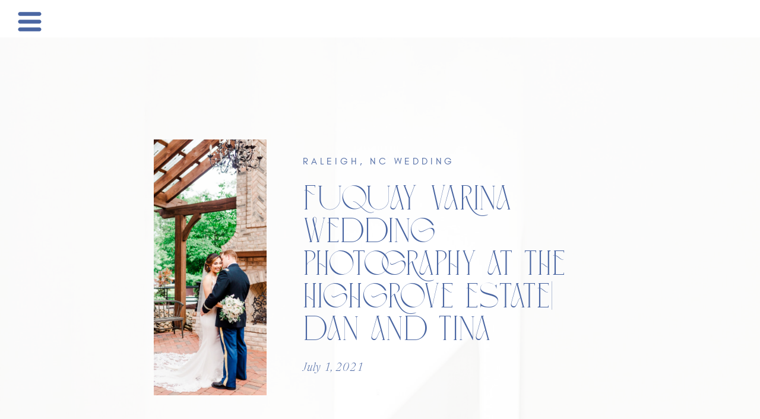

--- FILE ---
content_type: text/html; charset=UTF-8
request_url: https://tierneyriggsphotography.com/2021/07/01/fuquay-varina-wedding-photography/
body_size: 29562
content:
<!DOCTYPE html>
<html lang="en-US" class="d">
<head>
<link rel="stylesheet" type="text/css" href="//lib.showit.co/engine/2.4.0/showit.css" />
<meta name='robots' content='index, follow, max-image-preview:large, max-snippet:-1, max-video-preview:-1' />

            <script data-no-defer="1" data-ezscrex="false" data-cfasync="false" data-pagespeed-no-defer data-cookieconsent="ignore">
                var ctPublicFunctions = {"_ajax_nonce":"7e7a34e89c","_rest_nonce":"6261ac4094","_ajax_url":"\/wp-admin\/admin-ajax.php","_rest_url":"https:\/\/tierneyriggsphotography.com\/wp-json\/","data__cookies_type":"native","data__ajax_type":"custom_ajax","data__bot_detector_enabled":1,"data__frontend_data_log_enabled":1,"cookiePrefix":"","wprocket_detected":false,"host_url":"tierneyriggsphotography.com","text__ee_click_to_select":"Click to select the whole data","text__ee_original_email":"The complete one is","text__ee_got_it":"Got it","text__ee_blocked":"Blocked","text__ee_cannot_connect":"Cannot connect","text__ee_cannot_decode":"Can not decode email. Unknown reason","text__ee_email_decoder":"CleanTalk email decoder","text__ee_wait_for_decoding":"The magic is on the way!","text__ee_decoding_process":"Please wait a few seconds while we decode the contact data."}
            </script>
        
            <script data-no-defer="1" data-ezscrex="false" data-cfasync="false" data-pagespeed-no-defer data-cookieconsent="ignore">
                var ctPublic = {"_ajax_nonce":"7e7a34e89c","settings__forms__check_internal":"0","settings__forms__check_external":"0","settings__forms__force_protection":0,"settings__forms__search_test":"0","settings__data__bot_detector_enabled":1,"settings__sfw__anti_crawler":0,"blog_home":"https:\/\/tierneyriggsphotography.com\/","pixel__setting":"3","pixel__enabled":false,"pixel__url":"https:\/\/moderate2-v4.cleantalk.org\/pixel\/d5c77fc29b557cd9de51ac1fbe12342c.gif","data__email_check_before_post":"1","data__email_check_exist_post":1,"data__cookies_type":"native","data__key_is_ok":true,"data__visible_fields_required":true,"wl_brandname":"Anti-Spam by CleanTalk","wl_brandname_short":"CleanTalk","ct_checkjs_key":1631176442,"emailEncoderPassKey":"552141c4eed1ae230adfb05d1e28595c","bot_detector_forms_excluded":"W10=","advancedCacheExists":false,"varnishCacheExists":false,"wc_ajax_add_to_cart":false}
            </script>
        
	<!-- This site is optimized with the Yoast SEO plugin v26.3 - https://yoast.com/wordpress/plugins/seo/ -->
	<title>FUQUAY-VARINA WEDDING PHOTOGRAPHY| DAN AND TINA</title>
	<meta name="description" content="When Dan and Tina approached me about needing Fuquay-Varina wedding photography for their June wedding at the Highgrove Estate I was thrilled!" />
	<link rel="canonical" href="https://tierneyriggsphotography.com/2021/07/01/fuquay-varina-wedding-photography/" />
	<meta property="og:locale" content="en_US" />
	<meta property="og:type" content="article" />
	<meta property="og:title" content="FUQUAY-VARINA WEDDING PHOTOGRAPHY| DAN AND TINA" />
	<meta property="og:description" content="When Dan and Tina approached me about needing Fuquay-Varina wedding photography for their June wedding at the Highgrove Estate I was thrilled!" />
	<meta property="og:url" content="https://tierneyriggsphotography.com/2021/07/01/fuquay-varina-wedding-photography/" />
	<meta property="og:site_name" content="tierneyriggsphotography.com" />
	<meta property="article:published_time" content="2021-07-01T15:27:49+00:00" />
	<meta property="article:modified_time" content="2021-11-08T13:19:49+00:00" />
	<meta property="og:image" content="https://tierneyriggsphotography.com/wp-content/uploads/sites/14710/2021/07/27_Fuquay-Varina-Wedding-Photography-71.jpg" />
	<meta property="og:image:width" content="1500" />
	<meta property="og:image:height" content="2250" />
	<meta property="og:image:type" content="image/jpeg" />
	<meta name="author" content="Tierney Braddock" />
	<meta name="twitter:card" content="summary_large_image" />
	<meta name="twitter:label1" content="Written by" />
	<meta name="twitter:data1" content="Tierney Braddock" />
	<meta name="twitter:label2" content="Est. reading time" />
	<meta name="twitter:data2" content="10 minutes" />
	<script type="application/ld+json" class="yoast-schema-graph">{"@context":"https://schema.org","@graph":[{"@type":"WebPage","@id":"https://tierneyriggsphotography.com/2021/07/01/fuquay-varina-wedding-photography/","url":"https://tierneyriggsphotography.com/2021/07/01/fuquay-varina-wedding-photography/","name":"FUQUAY-VARINA WEDDING PHOTOGRAPHY| DAN AND TINA","isPartOf":{"@id":"https://tierneyriggsphotography.com/#website"},"primaryImageOfPage":{"@id":"https://tierneyriggsphotography.com/2021/07/01/fuquay-varina-wedding-photography/#primaryimage"},"image":{"@id":"https://tierneyriggsphotography.com/2021/07/01/fuquay-varina-wedding-photography/#primaryimage"},"thumbnailUrl":"https://tierneyriggsphotography.com/wp-content/uploads/sites/14710/2021/07/27_Fuquay-Varina-Wedding-Photography-71.jpg","datePublished":"2021-07-01T15:27:49+00:00","dateModified":"2021-11-08T13:19:49+00:00","author":{"@id":"https://tierneyriggsphotography.com/#/schema/person/6d9360f9371b2203a0e2565f696adfff"},"description":"When Dan and Tina approached me about needing Fuquay-Varina wedding photography for their June wedding at the Highgrove Estate I was thrilled!","breadcrumb":{"@id":"https://tierneyriggsphotography.com/2021/07/01/fuquay-varina-wedding-photography/#breadcrumb"},"inLanguage":"en-US","potentialAction":[{"@type":"ReadAction","target":["https://tierneyriggsphotography.com/2021/07/01/fuquay-varina-wedding-photography/"]}]},{"@type":"ImageObject","inLanguage":"en-US","@id":"https://tierneyriggsphotography.com/2021/07/01/fuquay-varina-wedding-photography/#primaryimage","url":"https://tierneyriggsphotography.com/wp-content/uploads/sites/14710/2021/07/27_Fuquay-Varina-Wedding-Photography-71.jpg","contentUrl":"https://tierneyriggsphotography.com/wp-content/uploads/sites/14710/2021/07/27_Fuquay-Varina-Wedding-Photography-71.jpg","width":1500,"height":2250},{"@type":"BreadcrumbList","@id":"https://tierneyriggsphotography.com/2021/07/01/fuquay-varina-wedding-photography/#breadcrumb","itemListElement":[{"@type":"ListItem","position":1,"name":"Home","item":"https://tierneyriggsphotography.com/"},{"@type":"ListItem","position":2,"name":"Blog","item":"https://tierneyriggsphotography.com/blog/"},{"@type":"ListItem","position":3,"name":"FUQUAY-VARINA WEDDING PHOTOGRAPHY AT THE HIGHGROVE ESTATE| DAN AND TINA"}]},{"@type":"WebSite","@id":"https://tierneyriggsphotography.com/#website","url":"https://tierneyriggsphotography.com/","name":"tierneyriggsphotography.com","description":"","potentialAction":[{"@type":"SearchAction","target":{"@type":"EntryPoint","urlTemplate":"https://tierneyriggsphotography.com/?s={search_term_string}"},"query-input":{"@type":"PropertyValueSpecification","valueRequired":true,"valueName":"search_term_string"}}],"inLanguage":"en-US"},{"@type":"Person","@id":"https://tierneyriggsphotography.com/#/schema/person/6d9360f9371b2203a0e2565f696adfff","name":"Tierney Braddock","image":{"@type":"ImageObject","inLanguage":"en-US","@id":"https://tierneyriggsphotography.com/#/schema/person/image/","url":"https://secure.gravatar.com/avatar/cc7da0e360955f59d6226a089e8cbf2af242188b4135390c191f21c1d1af76b0?s=96&d=mm&r=g","contentUrl":"https://secure.gravatar.com/avatar/cc7da0e360955f59d6226a089e8cbf2af242188b4135390c191f21c1d1af76b0?s=96&d=mm&r=g","caption":"Tierney Braddock"},"url":"https://tierneyriggsphotography.com/author/hitierneyriggsphotography-com/"}]}</script>
	<!-- / Yoast SEO plugin. -->


<link rel='dns-prefetch' href='//fd.cleantalk.org' />
<link rel="alternate" type="application/rss+xml" title="tierneyriggsphotography.com &raquo; Feed" href="https://tierneyriggsphotography.com/feed/" />
<link rel="alternate" type="application/rss+xml" title="tierneyriggsphotography.com &raquo; Comments Feed" href="https://tierneyriggsphotography.com/comments/feed/" />
<link rel="alternate" type="application/rss+xml" title="tierneyriggsphotography.com &raquo; FUQUAY-VARINA WEDDING PHOTOGRAPHY AT THE HIGHGROVE ESTATE| DAN AND TINA Comments Feed" href="https://tierneyriggsphotography.com/2021/07/01/fuquay-varina-wedding-photography/feed/" />
<script type="text/javascript">
/* <![CDATA[ */
window._wpemojiSettings = {"baseUrl":"https:\/\/s.w.org\/images\/core\/emoji\/16.0.1\/72x72\/","ext":".png","svgUrl":"https:\/\/s.w.org\/images\/core\/emoji\/16.0.1\/svg\/","svgExt":".svg","source":{"concatemoji":"https:\/\/tierneyriggsphotography.com\/wp-includes\/js\/wp-emoji-release.min.js?ver=6.8.3"}};
/*! This file is auto-generated */
!function(s,n){var o,i,e;function c(e){try{var t={supportTests:e,timestamp:(new Date).valueOf()};sessionStorage.setItem(o,JSON.stringify(t))}catch(e){}}function p(e,t,n){e.clearRect(0,0,e.canvas.width,e.canvas.height),e.fillText(t,0,0);var t=new Uint32Array(e.getImageData(0,0,e.canvas.width,e.canvas.height).data),a=(e.clearRect(0,0,e.canvas.width,e.canvas.height),e.fillText(n,0,0),new Uint32Array(e.getImageData(0,0,e.canvas.width,e.canvas.height).data));return t.every(function(e,t){return e===a[t]})}function u(e,t){e.clearRect(0,0,e.canvas.width,e.canvas.height),e.fillText(t,0,0);for(var n=e.getImageData(16,16,1,1),a=0;a<n.data.length;a++)if(0!==n.data[a])return!1;return!0}function f(e,t,n,a){switch(t){case"flag":return n(e,"\ud83c\udff3\ufe0f\u200d\u26a7\ufe0f","\ud83c\udff3\ufe0f\u200b\u26a7\ufe0f")?!1:!n(e,"\ud83c\udde8\ud83c\uddf6","\ud83c\udde8\u200b\ud83c\uddf6")&&!n(e,"\ud83c\udff4\udb40\udc67\udb40\udc62\udb40\udc65\udb40\udc6e\udb40\udc67\udb40\udc7f","\ud83c\udff4\u200b\udb40\udc67\u200b\udb40\udc62\u200b\udb40\udc65\u200b\udb40\udc6e\u200b\udb40\udc67\u200b\udb40\udc7f");case"emoji":return!a(e,"\ud83e\udedf")}return!1}function g(e,t,n,a){var r="undefined"!=typeof WorkerGlobalScope&&self instanceof WorkerGlobalScope?new OffscreenCanvas(300,150):s.createElement("canvas"),o=r.getContext("2d",{willReadFrequently:!0}),i=(o.textBaseline="top",o.font="600 32px Arial",{});return e.forEach(function(e){i[e]=t(o,e,n,a)}),i}function t(e){var t=s.createElement("script");t.src=e,t.defer=!0,s.head.appendChild(t)}"undefined"!=typeof Promise&&(o="wpEmojiSettingsSupports",i=["flag","emoji"],n.supports={everything:!0,everythingExceptFlag:!0},e=new Promise(function(e){s.addEventListener("DOMContentLoaded",e,{once:!0})}),new Promise(function(t){var n=function(){try{var e=JSON.parse(sessionStorage.getItem(o));if("object"==typeof e&&"number"==typeof e.timestamp&&(new Date).valueOf()<e.timestamp+604800&&"object"==typeof e.supportTests)return e.supportTests}catch(e){}return null}();if(!n){if("undefined"!=typeof Worker&&"undefined"!=typeof OffscreenCanvas&&"undefined"!=typeof URL&&URL.createObjectURL&&"undefined"!=typeof Blob)try{var e="postMessage("+g.toString()+"("+[JSON.stringify(i),f.toString(),p.toString(),u.toString()].join(",")+"));",a=new Blob([e],{type:"text/javascript"}),r=new Worker(URL.createObjectURL(a),{name:"wpTestEmojiSupports"});return void(r.onmessage=function(e){c(n=e.data),r.terminate(),t(n)})}catch(e){}c(n=g(i,f,p,u))}t(n)}).then(function(e){for(var t in e)n.supports[t]=e[t],n.supports.everything=n.supports.everything&&n.supports[t],"flag"!==t&&(n.supports.everythingExceptFlag=n.supports.everythingExceptFlag&&n.supports[t]);n.supports.everythingExceptFlag=n.supports.everythingExceptFlag&&!n.supports.flag,n.DOMReady=!1,n.readyCallback=function(){n.DOMReady=!0}}).then(function(){return e}).then(function(){var e;n.supports.everything||(n.readyCallback(),(e=n.source||{}).concatemoji?t(e.concatemoji):e.wpemoji&&e.twemoji&&(t(e.twemoji),t(e.wpemoji)))}))}((window,document),window._wpemojiSettings);
/* ]]> */
</script>
<style id='wp-emoji-styles-inline-css' type='text/css'>

	img.wp-smiley, img.emoji {
		display: inline !important;
		border: none !important;
		box-shadow: none !important;
		height: 1em !important;
		width: 1em !important;
		margin: 0 0.07em !important;
		vertical-align: -0.1em !important;
		background: none !important;
		padding: 0 !important;
	}
</style>
<link rel='stylesheet' id='wp-block-library-css' href='https://tierneyriggsphotography.com/wp-includes/css/dist/block-library/style.min.css?ver=6.8.3' type='text/css' media='all' />
<style id='classic-theme-styles-inline-css' type='text/css'>
/*! This file is auto-generated */
.wp-block-button__link{color:#fff;background-color:#32373c;border-radius:9999px;box-shadow:none;text-decoration:none;padding:calc(.667em + 2px) calc(1.333em + 2px);font-size:1.125em}.wp-block-file__button{background:#32373c;color:#fff;text-decoration:none}
</style>
<style id='global-styles-inline-css' type='text/css'>
:root{--wp--preset--aspect-ratio--square: 1;--wp--preset--aspect-ratio--4-3: 4/3;--wp--preset--aspect-ratio--3-4: 3/4;--wp--preset--aspect-ratio--3-2: 3/2;--wp--preset--aspect-ratio--2-3: 2/3;--wp--preset--aspect-ratio--16-9: 16/9;--wp--preset--aspect-ratio--9-16: 9/16;--wp--preset--color--black: #000000;--wp--preset--color--cyan-bluish-gray: #abb8c3;--wp--preset--color--white: #ffffff;--wp--preset--color--pale-pink: #f78da7;--wp--preset--color--vivid-red: #cf2e2e;--wp--preset--color--luminous-vivid-orange: #ff6900;--wp--preset--color--luminous-vivid-amber: #fcb900;--wp--preset--color--light-green-cyan: #7bdcb5;--wp--preset--color--vivid-green-cyan: #00d084;--wp--preset--color--pale-cyan-blue: #8ed1fc;--wp--preset--color--vivid-cyan-blue: #0693e3;--wp--preset--color--vivid-purple: #9b51e0;--wp--preset--gradient--vivid-cyan-blue-to-vivid-purple: linear-gradient(135deg,rgba(6,147,227,1) 0%,rgb(155,81,224) 100%);--wp--preset--gradient--light-green-cyan-to-vivid-green-cyan: linear-gradient(135deg,rgb(122,220,180) 0%,rgb(0,208,130) 100%);--wp--preset--gradient--luminous-vivid-amber-to-luminous-vivid-orange: linear-gradient(135deg,rgba(252,185,0,1) 0%,rgba(255,105,0,1) 100%);--wp--preset--gradient--luminous-vivid-orange-to-vivid-red: linear-gradient(135deg,rgba(255,105,0,1) 0%,rgb(207,46,46) 100%);--wp--preset--gradient--very-light-gray-to-cyan-bluish-gray: linear-gradient(135deg,rgb(238,238,238) 0%,rgb(169,184,195) 100%);--wp--preset--gradient--cool-to-warm-spectrum: linear-gradient(135deg,rgb(74,234,220) 0%,rgb(151,120,209) 20%,rgb(207,42,186) 40%,rgb(238,44,130) 60%,rgb(251,105,98) 80%,rgb(254,248,76) 100%);--wp--preset--gradient--blush-light-purple: linear-gradient(135deg,rgb(255,206,236) 0%,rgb(152,150,240) 100%);--wp--preset--gradient--blush-bordeaux: linear-gradient(135deg,rgb(254,205,165) 0%,rgb(254,45,45) 50%,rgb(107,0,62) 100%);--wp--preset--gradient--luminous-dusk: linear-gradient(135deg,rgb(255,203,112) 0%,rgb(199,81,192) 50%,rgb(65,88,208) 100%);--wp--preset--gradient--pale-ocean: linear-gradient(135deg,rgb(255,245,203) 0%,rgb(182,227,212) 50%,rgb(51,167,181) 100%);--wp--preset--gradient--electric-grass: linear-gradient(135deg,rgb(202,248,128) 0%,rgb(113,206,126) 100%);--wp--preset--gradient--midnight: linear-gradient(135deg,rgb(2,3,129) 0%,rgb(40,116,252) 100%);--wp--preset--font-size--small: 13px;--wp--preset--font-size--medium: 20px;--wp--preset--font-size--large: 36px;--wp--preset--font-size--x-large: 42px;--wp--preset--spacing--20: 0.44rem;--wp--preset--spacing--30: 0.67rem;--wp--preset--spacing--40: 1rem;--wp--preset--spacing--50: 1.5rem;--wp--preset--spacing--60: 2.25rem;--wp--preset--spacing--70: 3.38rem;--wp--preset--spacing--80: 5.06rem;--wp--preset--shadow--natural: 6px 6px 9px rgba(0, 0, 0, 0.2);--wp--preset--shadow--deep: 12px 12px 50px rgba(0, 0, 0, 0.4);--wp--preset--shadow--sharp: 6px 6px 0px rgba(0, 0, 0, 0.2);--wp--preset--shadow--outlined: 6px 6px 0px -3px rgba(255, 255, 255, 1), 6px 6px rgba(0, 0, 0, 1);--wp--preset--shadow--crisp: 6px 6px 0px rgba(0, 0, 0, 1);}:where(.is-layout-flex){gap: 0.5em;}:where(.is-layout-grid){gap: 0.5em;}body .is-layout-flex{display: flex;}.is-layout-flex{flex-wrap: wrap;align-items: center;}.is-layout-flex > :is(*, div){margin: 0;}body .is-layout-grid{display: grid;}.is-layout-grid > :is(*, div){margin: 0;}:where(.wp-block-columns.is-layout-flex){gap: 2em;}:where(.wp-block-columns.is-layout-grid){gap: 2em;}:where(.wp-block-post-template.is-layout-flex){gap: 1.25em;}:where(.wp-block-post-template.is-layout-grid){gap: 1.25em;}.has-black-color{color: var(--wp--preset--color--black) !important;}.has-cyan-bluish-gray-color{color: var(--wp--preset--color--cyan-bluish-gray) !important;}.has-white-color{color: var(--wp--preset--color--white) !important;}.has-pale-pink-color{color: var(--wp--preset--color--pale-pink) !important;}.has-vivid-red-color{color: var(--wp--preset--color--vivid-red) !important;}.has-luminous-vivid-orange-color{color: var(--wp--preset--color--luminous-vivid-orange) !important;}.has-luminous-vivid-amber-color{color: var(--wp--preset--color--luminous-vivid-amber) !important;}.has-light-green-cyan-color{color: var(--wp--preset--color--light-green-cyan) !important;}.has-vivid-green-cyan-color{color: var(--wp--preset--color--vivid-green-cyan) !important;}.has-pale-cyan-blue-color{color: var(--wp--preset--color--pale-cyan-blue) !important;}.has-vivid-cyan-blue-color{color: var(--wp--preset--color--vivid-cyan-blue) !important;}.has-vivid-purple-color{color: var(--wp--preset--color--vivid-purple) !important;}.has-black-background-color{background-color: var(--wp--preset--color--black) !important;}.has-cyan-bluish-gray-background-color{background-color: var(--wp--preset--color--cyan-bluish-gray) !important;}.has-white-background-color{background-color: var(--wp--preset--color--white) !important;}.has-pale-pink-background-color{background-color: var(--wp--preset--color--pale-pink) !important;}.has-vivid-red-background-color{background-color: var(--wp--preset--color--vivid-red) !important;}.has-luminous-vivid-orange-background-color{background-color: var(--wp--preset--color--luminous-vivid-orange) !important;}.has-luminous-vivid-amber-background-color{background-color: var(--wp--preset--color--luminous-vivid-amber) !important;}.has-light-green-cyan-background-color{background-color: var(--wp--preset--color--light-green-cyan) !important;}.has-vivid-green-cyan-background-color{background-color: var(--wp--preset--color--vivid-green-cyan) !important;}.has-pale-cyan-blue-background-color{background-color: var(--wp--preset--color--pale-cyan-blue) !important;}.has-vivid-cyan-blue-background-color{background-color: var(--wp--preset--color--vivid-cyan-blue) !important;}.has-vivid-purple-background-color{background-color: var(--wp--preset--color--vivid-purple) !important;}.has-black-border-color{border-color: var(--wp--preset--color--black) !important;}.has-cyan-bluish-gray-border-color{border-color: var(--wp--preset--color--cyan-bluish-gray) !important;}.has-white-border-color{border-color: var(--wp--preset--color--white) !important;}.has-pale-pink-border-color{border-color: var(--wp--preset--color--pale-pink) !important;}.has-vivid-red-border-color{border-color: var(--wp--preset--color--vivid-red) !important;}.has-luminous-vivid-orange-border-color{border-color: var(--wp--preset--color--luminous-vivid-orange) !important;}.has-luminous-vivid-amber-border-color{border-color: var(--wp--preset--color--luminous-vivid-amber) !important;}.has-light-green-cyan-border-color{border-color: var(--wp--preset--color--light-green-cyan) !important;}.has-vivid-green-cyan-border-color{border-color: var(--wp--preset--color--vivid-green-cyan) !important;}.has-pale-cyan-blue-border-color{border-color: var(--wp--preset--color--pale-cyan-blue) !important;}.has-vivid-cyan-blue-border-color{border-color: var(--wp--preset--color--vivid-cyan-blue) !important;}.has-vivid-purple-border-color{border-color: var(--wp--preset--color--vivid-purple) !important;}.has-vivid-cyan-blue-to-vivid-purple-gradient-background{background: var(--wp--preset--gradient--vivid-cyan-blue-to-vivid-purple) !important;}.has-light-green-cyan-to-vivid-green-cyan-gradient-background{background: var(--wp--preset--gradient--light-green-cyan-to-vivid-green-cyan) !important;}.has-luminous-vivid-amber-to-luminous-vivid-orange-gradient-background{background: var(--wp--preset--gradient--luminous-vivid-amber-to-luminous-vivid-orange) !important;}.has-luminous-vivid-orange-to-vivid-red-gradient-background{background: var(--wp--preset--gradient--luminous-vivid-orange-to-vivid-red) !important;}.has-very-light-gray-to-cyan-bluish-gray-gradient-background{background: var(--wp--preset--gradient--very-light-gray-to-cyan-bluish-gray) !important;}.has-cool-to-warm-spectrum-gradient-background{background: var(--wp--preset--gradient--cool-to-warm-spectrum) !important;}.has-blush-light-purple-gradient-background{background: var(--wp--preset--gradient--blush-light-purple) !important;}.has-blush-bordeaux-gradient-background{background: var(--wp--preset--gradient--blush-bordeaux) !important;}.has-luminous-dusk-gradient-background{background: var(--wp--preset--gradient--luminous-dusk) !important;}.has-pale-ocean-gradient-background{background: var(--wp--preset--gradient--pale-ocean) !important;}.has-electric-grass-gradient-background{background: var(--wp--preset--gradient--electric-grass) !important;}.has-midnight-gradient-background{background: var(--wp--preset--gradient--midnight) !important;}.has-small-font-size{font-size: var(--wp--preset--font-size--small) !important;}.has-medium-font-size{font-size: var(--wp--preset--font-size--medium) !important;}.has-large-font-size{font-size: var(--wp--preset--font-size--large) !important;}.has-x-large-font-size{font-size: var(--wp--preset--font-size--x-large) !important;}
:where(.wp-block-post-template.is-layout-flex){gap: 1.25em;}:where(.wp-block-post-template.is-layout-grid){gap: 1.25em;}
:where(.wp-block-columns.is-layout-flex){gap: 2em;}:where(.wp-block-columns.is-layout-grid){gap: 2em;}
:root :where(.wp-block-pullquote){font-size: 1.5em;line-height: 1.6;}
</style>
<link rel='stylesheet' id='cleantalk-public-css-css' href='https://tierneyriggsphotography.com/wp-content/plugins/cleantalk-spam-protect/css/cleantalk-public.min.css?ver=6.67_1762383234' type='text/css' media='all' />
<link rel='stylesheet' id='cleantalk-email-decoder-css-css' href='https://tierneyriggsphotography.com/wp-content/plugins/cleantalk-spam-protect/css/cleantalk-email-decoder.min.css?ver=6.67_1762383234' type='text/css' media='all' />
<link rel='stylesheet' id='contact-form-7-css' href='https://tierneyriggsphotography.com/wp-content/plugins/contact-form-7/includes/css/styles.css?ver=6.1.3' type='text/css' media='all' />
<script type="text/javascript" src="https://tierneyriggsphotography.com/wp-content/plugins/cleantalk-spam-protect/js/apbct-public-bundle.min.js?ver=6.67_1762383235" id="apbct-public-bundle.min-js-js"></script>
<script type="text/javascript" src="https://fd.cleantalk.org/ct-bot-detector-wrapper.js?ver=6.67" id="ct_bot_detector-js" defer="defer" data-wp-strategy="defer"></script>
<script type="text/javascript" src="https://tierneyriggsphotography.com/wp-includes/js/jquery/jquery.min.js?ver=3.7.1" id="jquery-core-js"></script>
<script type="text/javascript" src="https://tierneyriggsphotography.com/wp-includes/js/jquery/jquery-migrate.min.js?ver=3.4.1" id="jquery-migrate-js"></script>
<script type="text/javascript" src="https://tierneyriggsphotography.com/wp-content/plugins/showit/public/js/showit.js?ver=1765988203" id="si-script-js"></script>
<link rel="https://api.w.org/" href="https://tierneyriggsphotography.com/wp-json/" /><link rel="alternate" title="JSON" type="application/json" href="https://tierneyriggsphotography.com/wp-json/wp/v2/posts/2511" /><link rel="EditURI" type="application/rsd+xml" title="RSD" href="https://tierneyriggsphotography.com/xmlrpc.php?rsd" />
<link rel='shortlink' href='https://tierneyriggsphotography.com/?p=2511' />
<link rel="alternate" title="oEmbed (JSON)" type="application/json+oembed" href="https://tierneyriggsphotography.com/wp-json/oembed/1.0/embed?url=https%3A%2F%2Ftierneyriggsphotography.com%2F2021%2F07%2F01%2Ffuquay-varina-wedding-photography%2F" />
<link rel="alternate" title="oEmbed (XML)" type="text/xml+oembed" href="https://tierneyriggsphotography.com/wp-json/oembed/1.0/embed?url=https%3A%2F%2Ftierneyriggsphotography.com%2F2021%2F07%2F01%2Ffuquay-varina-wedding-photography%2F&#038;format=xml" />
		<script type="text/javascript" async defer data-pin-color="red"  data-pin-height="28"  data-pin-hover="true"
			src="https://tierneyriggsphotography.com/wp-content/plugins/pinterest-pin-it-button-on-image-hover-and-post/js/pinit.js"></script>
		<style type="text/css">.recentcomments a{display:inline !important;padding:0 !important;margin:0 !important;}</style>
<meta charset="UTF-8" />
<meta name="viewport" content="width=device-width, initial-scale=1" />
<link rel="icon" type="image/png" href="//static.showit.co/200/GoEfedkV73hMLAEAQdY_Kw/117761/tierney-6.png" />
<link rel="preconnect" href="https://static.showit.co" />


<style>
@font-face{font-family:Limoncello;src:url('//static.showit.co/file/VMdjeES2kQs-2Y6nC8zu4A/117761/limoncellorecipe-webfont.woff');}
@font-face{font-family:glacial;src:url('//static.showit.co/file/KT7cWe4KUL5tDuds9wc3ow/117761/glacialindifference-regular-webfont.woff');}
@font-face{font-family:Tenderness;src:url('//static.showit.co/file/gBVOZBtrQgGAq_DYHnL2_g/shared/tenderness.woff');}
@font-face{font-family:Simple Serenity;src:url('//static.showit.co/file/312m8oa7PXwMIzbsHf0j1w/117761/simple_serenity_serif-webfont.woff');}
@font-face{font-family:Newsreader Display Light Italic;src:url('//static.showit.co/file/xTAZmUnZRmex8pcXGARBKg/shared/newsreaderdisplay-lightitalic.woff');}
@font-face{font-family:Newsreader Display Extra Light Italic;src:url('//static.showit.co/file/SyKMgl_xR2CapU3DKmHhPg/shared/newsreaderdisplay-extralightitalic.woff');}
@font-face{font-family:Commuter Sans Regular;src:url('//static.showit.co/file/rPeZ7ewcSIGvGMEl2ug6EQ/shared/commuterssans-regular.woff');}
</style>
<script id="init_data" type="application/json">
{"mobile":{"w":320,"defaultTrIn":{"type":"fade","duration":1},"defaultTrOut":{"type":"fade","duration":1}},"desktop":{"w":1200,"defaultTrIn":{"type":"fade"},"defaultTrOut":{"type":"fade"},"bgFillType":"color","bgColor":"colors-7"},"sid":"pzohlrtqpgkwio-i2-yyba","break":768,"assetURL":"//static.showit.co","contactFormId":"117761/239587","cfAction":"aHR0cHM6Ly9jbGllbnRzZXJ2aWNlLnNob3dpdC5jby9jb250YWN0Zm9ybQ==","sgAction":"aHR0cHM6Ly9jbGllbnRzZXJ2aWNlLnNob3dpdC5jby9zb2NpYWxncmlk","blockData":[{"slug":"open-menu","visible":"a","states":[],"d":{"h":735,"w":1200,"locking":{"side":"t"},"nature":"wH","trIn":{"type":"fade","duration":0.7},"trOut":{"type":"fade","duration":0.7},"stateTrIn":{"type":"page","duration":1.5},"stateTrOut":{"type":"page","duration":1.5},"bgFillType":"color","bgColor":"colors-6","bgMediaType":"none","tr":{"in":{"cl":"fadeIn","d":0.7,"dl":"0"},"out":{"cl":"fadeOut","d":0.7,"dl":"0"}}},"m":{"h":568,"w":320,"locking":{"side":"t"},"nature":"wH","trIn":{"type":"fade","duration":0.7},"trOut":{"type":"fade","duration":0.7},"stateTrIn":{"type":"page","duration":1.5},"stateTrOut":{"type":"page","duration":1.5},"bgFillType":"color","bgColor":"colors-6","bgMediaType":"none","tr":{"in":{"cl":"fadeIn","d":0.7,"dl":"0"},"out":{"cl":"fadeOut","d":0.7,"dl":"0"}}}},{"slug":"mobile-menu-closed","visible":"m","states":[],"d":{"h":400,"w":1200,"bgFillType":"color","bgColor":"#000000:0","bgMediaType":"none"},"m":{"h":42,"w":320,"locking":{"side":"st","scrollOffset":1},"bgFillType":"color","bgColor":"colors-7","bgMediaType":"none"}},{"slug":"desktop-menu","visible":"d","states":[],"d":{"h":63,"w":1200,"bgFillType":"color","bgColor":"colors-7","bgMediaType":"none"},"m":{"h":166,"w":320,"bgFillType":"color","bgColor":"#FFFFFF","bgMediaType":"none"}},{"slug":"post-title","visible":"a","states":[],"d":{"h":546,"w":1200,"nature":"dH","bgFillType":"color","bgColor":"colors-7","bgMediaType":"image","bgImage":{"key":"lqzIu6iUTkSvMw3eZkE6kQ/shared/pexels-bruno-cervera-3062948.jpg","aspect_ratio":0.66763,"title":"pexels-bruno-cervera-3062948","type":"asset"},"bgOpacity":20,"bgPos":"cm","bgScale":"cover","bgScroll":"p"},"m":{"h":440,"w":320,"nature":"dH","bgFillType":"color","bgColor":"colors-7","bgMediaType":"image","bgImage":{"key":"lqzIu6iUTkSvMw3eZkE6kQ/shared/pexels-bruno-cervera-3062948.jpg","aspect_ratio":0.66763,"title":"pexels-bruno-cervera-3062948","type":"asset"},"bgOpacity":25,"bgPos":"cm","bgScale":"cover","bgScroll":"p"}},{"slug":"blog-menu","visible":"a","states":[],"d":{"h":69,"w":1200,"bgFillType":"color","bgColor":"colors-7","bgMediaType":"none"},"m":{"h":47,"w":320,"bgFillType":"color","bgColor":"#FFFFFF","bgMediaType":"none"}},{"slug":"post-content","visible":"a","states":[],"d":{"h":795,"w":1200,"nature":"dH","bgFillType":"color","bgColor":"colors-7","bgMediaType":"none"},"m":{"h":1027,"w":320,"nature":"dH","bgFillType":"color","bgColor":"colors-7","bgMediaType":"none"}},{"slug":"post-comments","visible":"a","states":[],"d":{"h":39,"w":1200,"bgFillType":"color","bgColor":"colors-7","bgMediaType":"none"},"m":{"h":60,"w":320,"bgFillType":"color","bgColor":"colors-7","bgMediaType":"none"}},{"slug":"comments","visible":"a","states":[],"d":{"h":58,"w":1200,"nature":"dH","bgFillType":"color","bgColor":"colors-7","bgMediaType":"none"},"m":{"h":53,"w":320,"nature":"dH","bgFillType":"color","bgColor":"colors-7","bgMediaType":"none"}},{"slug":"comment-form","visible":"a","states":[],"d":{"h":192,"w":1200,"nature":"dH","bgFillType":"color","bgColor":"colors-7","bgMediaType":"none"},"m":{"h":45,"w":320,"nature":"dH","bgFillType":"color","bgColor":"colors-7","bgMediaType":"none"}},{"slug":"pagination","visible":"a","states":[],"d":{"h":135,"w":1200,"bgFillType":"color","bgColor":"colors-6","bgMediaType":"none"},"m":{"h":241,"w":320,"bgFillType":"color","bgColor":"colors-7","bgMediaType":"none"}},{"slug":"bio","visible":"a","states":[],"d":{"h":865,"w":1200,"bgFillType":"color","bgColor":"colors-3","bgMediaType":"image","bgOpacity":63,"bgScroll":"x"},"m":{"h":1102,"w":320,"bgFillType":"color","bgColor":"colors-3","bgMediaType":"image","bgOpacity":63,"bgScroll":"x"}},{"slug":"from-the-blog","visible":"a","states":[],"d":{"h":1474,"w":1200,"bgFillType":"color","bgColor":"colors-7","bgMediaType":"image"},"m":{"h":1609,"w":320,"bgFillType":"color","bgColor":"colors-7","bgMediaType":"image"}},{"slug":"timeline-guide","visible":"a","states":[],"d":{"h":704,"w":1200,"bgFillType":"color","bgColor":"colors-5","bgMediaType":"image","bgImage":{"key":"_ATNSDzBphqw4DksJu5taA/117761/raleigh-newborn-photography3.jpg","aspect_ratio":1.25063,"title":"raleigh-newborn-photography3","type":"asset"},"bgOpacity":84,"bgPos":"rb","bgScale":"cover","bgScroll":"x"},"m":{"h":533,"w":320,"bgFillType":"color","bgColor":"colors-7","bgMediaType":"image","bgOpacity":100,"bgPos":"cm","bgScale":"cover","bgScroll":"p"}},{"slug":"resources","visible":"a","states":[],"d":{"h":651,"w":1200,"stateTrIn":{"type":"fade","duration":0.7,"direction":"none"},"stateTrOut":{"type":"fade","duration":0.7,"direction":"none"},"bgFillType":"color","bgColor":"colors-7","bgMediaType":"none"},"m":{"h":522,"w":320,"stateTrIn":{"type":"fade","duration":0.7,"direction":"none"},"stateTrOut":{"type":"fade","duration":0.7,"direction":"none"},"bgFillType":"color","bgColor":"colors-7","bgMediaType":"none"}},{"slug":"padding","visible":"a","states":[],"d":{"h":84,"w":1200,"bgFillType":"color","bgColor":"colors-7","bgMediaType":"none"},"m":{"h":46,"w":320,"bgFillType":"color","bgColor":"colors-7","bgMediaType":"none"}},{"slug":"footer","visible":"a","states":[],"d":{"h":639,"w":1200,"bgFillType":"color","bgColor":"colors-6","bgMediaType":"none"},"m":{"h":749,"w":320,"bgFillType":"color","bgColor":"colors-6","bgMediaType":"none"}},{"slug":"slide-out-menu","visible":"d","states":[],"d":{"h":49,"w":1200,"locking":{"side":"t"},"bgFillType":"color","bgColor":"#000000:0","bgMediaType":"none"},"m":{"h":166,"w":320,"bgFillType":"color","bgColor":"#FFFFFF","bgMediaType":"none"}},{"slug":"site-credit","visible":"a","states":[],"d":{"h":35,"w":1200,"locking":{"side":"st"},"bgFillType":"color","bgColor":"colors-0","bgMediaType":"none"},"m":{"h":59,"w":320,"locking":{},"bgFillType":"color","bgColor":"colors-7","bgMediaType":"none"}}],"elementData":[{"type":"graphic","visible":"d","id":"open-menu_0","blockId":"open-menu","m":{"x":233,"y":416,"w":93,"h":140,"a":0},"d":{"x":598,"y":0,"w":603,"h":736,"a":0,"gs":{"s":80},"lockH":"rs","lockV":"s"},"c":{"key":"lh9c2GKMqCiLN4iEJ2ftnA/117761/raleigh-family-photographer3.jpg","aspect_ratio":0.66588}},{"type":"text","visible":"a","id":"open-menu_1","blockId":"open-menu","m":{"x":64,"y":124,"w":193,"h":34,"a":0},"d":{"x":216,"y":275,"w":176,"h":38,"a":0,"lockH":"l"}},{"type":"text","visible":"a","id":"open-menu_2","blockId":"open-menu","m":{"x":96,"y":159,"w":128,"h":34,"a":0},"d":{"x":216,"y":323,"w":177,"h":38,"a":0,"lockH":"l"}},{"type":"text","visible":"a","id":"open-menu_3","blockId":"open-menu","m":{"x":30,"y":227,"w":261,"h":34,"a":0},"d":{"x":162,"y":422,"w":283,"h":38,"a":0,"lockH":"l"}},{"type":"text","visible":"a","id":"open-menu_4","blockId":"open-menu","m":{"x":15,"y":193,"w":314,"h":34,"a":0},"d":{"x":37,"y":374,"w":582,"h":38,"a":0,"lockH":"l"}},{"type":"text","visible":"a","id":"open-menu_5","blockId":"open-menu","m":{"x":74,"y":262,"w":172,"h":34,"a":0},"d":{"x":184,"y":470,"w":239,"h":38,"a":0,"lockH":"l"}},{"type":"text","visible":"a","id":"open-menu_6","blockId":"open-menu","m":{"x":96,"y":296,"w":128,"h":34,"a":0},"d":{"x":212,"y":518,"w":182,"h":38,"a":0,"lockH":"l"}},{"type":"simple","visible":"a","id":"open-menu_7","blockId":"open-menu","m":{"x":93,"y":469,"w":40,"h":40,"a":0},"d":{"x":243,"y":642,"w":34,"h":34,"a":0,"lockH":"l"}},{"type":"simple","visible":"a","id":"open-menu_8","blockId":"open-menu","m":{"x":140,"y":468,"w":40,"h":40,"a":0},"d":{"x":286,"y":642,"w":34,"h":34,"a":0,"lockH":"l"}},{"type":"simple","visible":"a","id":"open-menu_9","blockId":"open-menu","m":{"x":190,"y":466,"w":40,"h":40,"a":0},"d":{"x":327,"y":642,"w":34,"h":34,"a":0,"lockH":"l"}},{"type":"icon","visible":"a","id":"open-menu_10","blockId":"open-menu","m":{"x":104,"y":480,"w":20,"h":19,"a":0},"d":{"x":251,"y":651,"w":19,"h":16,"a":0,"lockH":"l"}},{"type":"icon","visible":"a","id":"open-menu_11","blockId":"open-menu","m":{"x":198,"y":476,"w":25,"h":21,"a":0},"d":{"x":294,"y":651,"w":19,"h":16,"a":0,"lockH":"l"}},{"type":"icon","visible":"a","id":"open-menu_12","blockId":"open-menu","m":{"x":141,"y":478,"w":39,"h":21,"a":0},"d":{"x":335,"y":651,"w":19,"h":16,"a":0,"lockH":"l"}},{"type":"simple","visible":"m","id":"open-menu_13","blockId":"open-menu","m":{"x":82,"y":376,"w":157,"h":44,"a":0},"d":{"x":360,"y":0,"w":480,"h":0,"a":0}},{"type":"text","visible":"m","id":"open-menu_14","blockId":"open-menu","m":{"x":117,"y":389,"w":86,"h":17,"a":0},"d":{"x":876,"y":87,"w":42,"h":18,"a":0},"pc":[{"type":"hide","block":"open-menu"}]},{"type":"svg","visible":"d","id":"open-menu_15","blockId":"open-menu","m":{"x":48,"y":234,"w":224,"h":58,"a":0},"d":{"x":-12,"y":-61,"w":631,"h":280,"a":0},"c":{"key":"ScE8bPZqIs0nPek5JNb6Cw/117761/tierney-2.svg","aspect_ratio":1}},{"type":"svg","visible":"m","id":"open-menu_16","blockId":"open-menu","m":{"x":52,"y":-50,"w":216,"h":191,"a":0},"d":{"x":343,"y":110,"w":515,"h":515,"a":0},"c":{"key":"XmA6R-EmnL0tzLe8sdnucQ/117761/tierney-4.svg","aspect_ratio":1}},{"type":"icon","visible":"a","id":"open-menu_17","blockId":"open-menu","m":{"x":288,"y":8,"w":26,"h":29,"a":0,"lockV":"t"},"d":{"x":17,"y":13,"w":44,"h":55,"a":0,"lockH":"l","lockV":"t"},"pc":[{"type":"hide","block":"open-menu"}]},{"type":"icon","visible":"a","id":"mobile-menu-closed_0","blockId":"mobile-menu-closed","m":{"x":276,"y":7,"w":30,"h":28,"a":0},"d":{"x":550,"y":150,"w":100,"h":100,"a":0},"pc":[{"type":"show","block":"open-menu"}]},{"type":"text","visible":"a","id":"mobile-menu-closed_1","blockId":"mobile-menu-closed","m":{"x":61,"y":8,"w":199,"h":22,"a":0},"d":{"x":381,"y":126,"w":438,"h":49,"a":0}},{"type":"icon","visible":"a","id":"desktop-menu_0","blockId":"desktop-menu","m":{"x":135,"y":58,"w":50,"h":50,"a":0},"d":{"x":24,"y":9,"w":52,"h":55,"a":0,"lockH":"l"},"pc":[{"type":"show","block":"open-menu"}]},{"type":"text","visible":"a","id":"post-title_0","blockId":"post-title","m":{"x":29,"y":308,"w":263,"h":24,"a":0},"d":{"x":470,"y":197,"w":621,"h":24,"a":0}},{"type":"text","visible":"a","id":"post-title_1","blockId":"post-title","m":{"x":20,"y":343,"w":281,"h":32,"a":0},"d":{"x":470,"y":244,"w":511,"h":99,"a":0}},{"type":"text","visible":"a","id":"post-title_2","blockId":"post-title","m":{"x":36,"y":399,"w":249,"h":23,"a":0,"lockV":"b"},"d":{"x":470,"y":371,"w":249,"h":23,"a":0,"lockV":"b"}},{"type":"graphic","visible":"a","id":"post-title_3","blockId":"post-title","m":{"x":55,"y":53,"w":210,"h":210,"a":0},"d":{"x":219,"y":172,"w":190,"h":255,"a":0,"lockV":"bs"},"c":{"key":"lKNFDtRzSei97R12S9zXDw/shared/magiscottprewedding_lfp194.jpg","aspect_ratio":0.74355}},{"type":"line","visible":"d","id":"blog-menu_0","blockId":"blog-menu","m":{"x":23,"y":366,"w":275,"a":0},"d":{"x":0,"y":68,"w":1200,"h":1,"a":0,"trIn":{"cl":"fadeIn","d":"0.5","dl":"0"},"lockH":"s"}},{"type":"icon","visible":"a","id":"blog-menu_1","blockId":"blog-menu","m":{"x":13,"y":14,"w":19,"h":19,"a":0},"d":{"x":9,"y":23,"w":102,"h":24,"a":0}},{"type":"text","visible":"d","id":"blog-menu_2","blockId":"blog-menu","m":{"x":87,"y":493,"w":147,"h":17,"a":0},"d":{"x":60,"y":24,"w":102,"h":24,"a":0,"trIn":{"cl":"fadeIn","d":"0.5","dl":"0"}}},{"type":"text","visible":"d","id":"blog-menu_3","blockId":"blog-menu","m":{"x":87,"y":493,"w":147,"h":17,"a":0},"d":{"x":176,"y":24,"w":102,"h":24,"a":0,"trIn":{"cl":"fadeIn","d":"0.5","dl":"0"}}},{"type":"text","visible":"d","id":"blog-menu_4","blockId":"blog-menu","m":{"x":87,"y":493,"w":147,"h":17,"a":0},"d":{"x":293,"y":24,"w":102,"h":24,"a":0,"trIn":{"cl":"fadeIn","d":"0.5","dl":"0"}}},{"type":"text","visible":"d","id":"blog-menu_5","blockId":"blog-menu","m":{"x":97,"y":503,"w":147,"h":17,"a":0},"d":{"x":409,"y":24,"w":102,"h":24,"a":0,"trIn":{"cl":"fadeIn","d":"0.5","dl":"0"}}},{"type":"text","visible":"d","id":"blog-menu_6","blockId":"blog-menu","m":{"x":87,"y":493,"w":147,"h":17,"a":0},"d":{"x":526,"y":24,"w":102,"h":24,"a":0,"trIn":{"cl":"fadeIn","d":"0.5","dl":"0"}}},{"type":"text","visible":"d","id":"blog-menu_7","blockId":"blog-menu","m":{"x":87,"y":493,"w":147,"h":17,"a":0},"d":{"x":642,"y":24,"w":102,"h":24,"a":0,"trIn":{"cl":"fadeIn","d":"0.5","dl":"0"}}},{"type":"text","visible":"d","id":"blog-menu_8","blockId":"blog-menu","m":{"x":87,"y":493,"w":147,"h":17,"a":0},"d":{"x":759,"y":24,"w":102,"h":24,"a":0,"trIn":{"cl":"fadeIn","d":"0.5","dl":"0"}}},{"type":"simple","visible":"d","id":"blog-menu_9","blockId":"blog-menu","m":{"x":48,"y":503,"w":224,"h":41,"a":0},"d":{"x":945,"y":13,"w":196,"h":43,"a":0}},{"type":"text","visible":"d","id":"blog-menu_10","blockId":"blog-menu","m":{"x":56,"y":512,"w":209,"h":23,"a":0},"d":{"x":960,"y":24,"w":165,"h":21,"a":0}},{"type":"icon","visible":"m","id":"blog-menu_11","blockId":"blog-menu","m":{"x":52,"y":16,"w":14,"h":15,"a":-45},"d":{"x":550,"y":190,"w":100,"h":100,"a":0}},{"type":"text","visible":"m","id":"blog-menu_12","blockId":"blog-menu","m":{"x":60,"y":16,"w":222,"h":13,"a":0},"d":{"x":908,"y":387,"w":146,"h":21,"a":0}},{"type":"text","visible":"a","id":"post-content_0","blockId":"post-content","m":{"x":25,"y":21,"w":270,"h":996,"a":0},"d":{"x":200,"y":58,"w":800,"h":648,"a":0}},{"type":"line","visible":"a","id":"post-comments_0","blockId":"post-comments","m":{"x":23,"y":30,"w":275,"a":0},"d":{"x":200,"y":23,"w":800,"h":1,"a":0,"trIn":{"cl":"fadeIn","d":"0.5","dl":"0"}}},{"type":"text","visible":"a","id":"comments_0","blockId":"comments","m":{"x":27,"y":6,"w":267,"h":41,"a":0},"d":{"x":200,"y":16,"w":800,"h":27,"a":0}},{"type":"text","visible":"a","id":"comment-form_0","blockId":"comment-form","m":{"x":27,"y":5,"w":267,"h":17,"a":0},"d":{"x":265,"y":15,"w":670,"h":42,"a":0}},{"type":"text","visible":"a","id":"pagination_0","blockId":"pagination","m":{"x":34,"y":30,"w":253,"h":27,"a":0},"d":{"x":65,"y":59,"w":369,"h":19,"a":0,"lockH":"l"}},{"type":"text","visible":"a","id":"pagination_1","blockId":"pagination","m":{"x":34,"y":83,"w":253,"h":27,"a":0},"d":{"x":738,"y":59,"w":398,"h":17,"a":0,"lockH":"r"}},{"type":"text","visible":"a","id":"pagination_2","blockId":"pagination","m":{"x":76,"y":140,"w":169,"h":56,"a":0},"d":{"x":513,"y":41,"w":175,"h":57,"a":0}},{"type":"simple","visible":"a","id":"bio_0","blockId":"bio","m":{"x":10,"y":15,"w":301,"h":1067,"a":0},"d":{"x":25,"y":104,"w":1167,"h":718,"a":0}},{"type":"graphic","visible":"a","id":"bio_1","blockId":"bio","m":{"x":70,"y":192,"w":180,"h":215,"a":0},"d":{"x":748,"y":153,"w":366,"h":570,"a":0,"gs":{"s":90},"trIn":{"cl":"fadeIn","d":"0.5","dl":"0"}},"c":{"key":"HPMZW2CEP6BMxwj72IER-w/117761/family-photography-raleigh-nc.jpg","aspect_ratio":0.66655}},{"type":"text","visible":"a","id":"bio_2","blockId":"bio","m":{"x":37,"y":32,"w":244,"h":19,"a":0},"d":{"x":148,"y":122,"w":444,"h":62,"a":0}},{"type":"text","visible":"a","id":"bio_3","blockId":"bio","m":{"x":30,"y":63,"w":244,"h":104,"a":0},"d":{"x":167,"y":166,"w":405,"h":151,"a":0}},{"type":"text","visible":"a","id":"bio_4","blockId":"bio","m":{"x":37,"y":434,"w":254,"h":215,"a":0},"d":{"x":84,"y":354,"w":572,"h":158,"a":0}},{"type":"text","visible":"a","id":"bio_5","blockId":"bio","m":{"x":37,"y":661,"w":250,"h":468,"a":0},"d":{"x":68,"y":534,"w":603,"h":266,"a":0}},{"type":"svg","visible":"d","id":"from-the-blog_0","blockId":"from-the-blog","m":{"x":48,"y":670,"w":224,"h":224,"a":0},"d":{"x":-417,"y":-54,"w":840,"h":840,"a":90,"lockH":"l"},"c":{"key":"w1IK_Pc6SE_DnccjsddZcQ/117761/3.svg","aspect_ratio":1}},{"type":"svg","visible":"d","id":"from-the-blog_1","blockId":"from-the-blog","m":{"x":79,"y":722,"w":224,"h":224,"a":0},"d":{"x":677,"y":682,"w":840,"h":840,"a":90,"lockH":"r"},"c":{"key":"w1IK_Pc6SE_DnccjsddZcQ/117761/3.svg","aspect_ratio":1}},{"type":"svg","visible":"d","id":"from-the-blog_2","blockId":"from-the-blog","m":{"x":58,"y":680,"w":224,"h":224,"a":0},"d":{"x":677,"y":-40,"w":840,"h":840,"a":90,"lockH":"r"},"c":{"key":"w1IK_Pc6SE_DnccjsddZcQ/117761/3.svg","aspect_ratio":1}},{"type":"svg","visible":"d","id":"from-the-blog_3","blockId":"from-the-blog","m":{"x":58,"y":680,"w":224,"h":224,"a":0},"d":{"x":-417,"y":668,"w":840,"h":840,"a":90,"lockH":"l"},"c":{"key":"w1IK_Pc6SE_DnccjsddZcQ/117761/3.svg","aspect_ratio":1}},{"type":"graphic","visible":"a","id":"from-the-blog_4","blockId":"from-the-blog","m":{"x":35,"y":112,"w":237,"h":166,"a":0,"trIn":{"cl":"fadeIn","d":"0.5","dl":"0"}},"d":{"x":166,"y":171,"w":365,"h":418,"a":0,"gs":{"s":80},"trIn":{"cl":"fadeIn","d":"0.5","dl":"0"}},"c":{"key":"TLt0G4h1xsGzIQ_725CcQA/117761/newborn-photographer-raleigh-nc24.jpg","aspect_ratio":0.66655}},{"type":"graphic","visible":"a","id":"from-the-blog_5","blockId":"from-the-blog","m":{"x":66,"y":429,"w":256,"h":182,"a":0,"trIn":{"cl":"fadeIn","d":"0.5","dl":"0"}},"d":{"x":641,"y":246,"w":389,"h":288,"a":0,"trIn":{"cl":"fadeIn","d":"0.5","dl":"0"}},"c":{"key":"cyb7KqAiaxtcfAnb_g1xUA/117761/raleigh-newborn-photographer13.jpg","aspect_ratio":0.66655}},{"type":"graphic","visible":"a","id":"from-the-blog_6","blockId":"from-the-blog","m":{"x":28,"y":765,"w":292,"h":202,"a":0,"trIn":{"cl":"fadeIn","d":"0.5","dl":"0"}},"d":{"x":128,"y":802,"w":442,"h":337,"a":0,"trIn":{"cl":"fadeIn","d":"0.5","dl":"0"}},"c":{"key":"Q6v4S50pbDvTwsWhKpgVjQ/117761/raleigh-newborn-photography5.jpg","aspect_ratio":1.49886}},{"type":"graphic","visible":"d","id":"from-the-blog_7","blockId":"from-the-blog","m":{"x":41,"y":1066,"w":237,"h":164,"a":0,"trIn":{"cl":"fadeIn","d":"0.5","dl":"0"}},"d":{"x":683,"y":739,"w":389,"h":455,"a":0,"gs":{"s":20},"trIn":{"cl":"fadeIn","d":"0.5","dl":"0"}},"c":{"key":"pfrlLQs_jMR3sTM08TWVUw/117761/newborn-photography-raleigh-nc-5.jpg","aspect_ratio":0.66655}},{"type":"text","visible":"a","id":"from-the-blog_8","blockId":"from-the-blog","m":{"x":44,"y":33,"w":232,"h":19,"a":0},"d":{"x":423,"y":33,"w":355,"h":26,"a":0}},{"type":"text","visible":"a","id":"from-the-blog_9","blockId":"from-the-blog","m":{"x":10,"y":63,"w":300,"h":32,"a":0},"d":{"x":251,"y":59,"w":703,"h":84,"a":0,"trIn":{"cl":"fadeIn","d":"0.5","dl":"0"}}},{"type":"text","visible":"a","id":"from-the-blog_10","blockId":"from-the-blog","m":{"x":38,"y":285,"w":238,"h":64,"a":0},"d":{"x":166,"y":607,"w":364,"h":82,"a":0}},{"type":"text","visible":"a","id":"from-the-blog_11","blockId":"from-the-blog","m":{"x":44,"y":402,"w":119,"h":19,"a":0},"d":{"x":166,"y":751,"w":106,"h":29,"a":0,"trIn":{"cl":"fadeIn","d":"0.5","dl":"0"}}},{"type":"text","visible":"a","id":"from-the-blog_12","blockId":"from-the-blog","m":{"x":72,"y":1331,"w":254,"h":24,"a":0},"d":{"x":677,"y":1203,"w":388,"h":40,"a":0}},{"type":"text","visible":"a","id":"from-the-blog_13","blockId":"from-the-blog","m":{"x":68,"y":722,"w":119,"h":19,"a":0},"d":{"x":655,"y":694,"w":106,"h":29,"a":0,"trIn":{"cl":"fadeIn","d":"0.5","dl":"0"}}},{"type":"text","visible":"a","id":"from-the-blog_14","blockId":"from-the-blog","m":{"x":25,"y":973,"w":247,"h":64,"a":0},"d":{"x":120,"y":1152,"w":474,"h":40,"a":0}},{"type":"text","visible":"a","id":"from-the-blog_15","blockId":"from-the-blog","m":{"x":29,"y":1110,"w":119,"h":19,"a":0},"d":{"x":128,"y":1265,"w":106,"h":29,"a":0,"trIn":{"cl":"fadeIn","d":"0.5","dl":"0"}}},{"type":"text","visible":"a","id":"from-the-blog_16","blockId":"from-the-blog","m":{"x":66,"y":620,"w":250,"h":93,"a":0},"d":{"x":648,"y":588,"w":426,"h":86,"a":0}},{"type":"text","visible":"a","id":"from-the-blog_17","blockId":"from-the-blog","m":{"x":77,"y":1437,"w":119,"h":19,"a":0},"d":{"x":683,"y":1309,"w":106,"h":29,"a":0,"trIn":{"cl":"fadeIn","d":"0.5","dl":"0"}}},{"type":"simple","visible":"a","id":"from-the-blog_18","blockId":"from-the-blog","m":{"x":70,"y":1500,"w":202,"h":45,"a":0,"trIn":{"cl":"fadeIn","d":"0.5","dl":"0"}},"d":{"x":438,"y":1359,"w":423,"h":55,"a":0,"trIn":{"cl":"fadeIn","d":"0.5","dl":"0"}}},{"type":"text","visible":"a","id":"from-the-blog_19","blockId":"from-the-blog","m":{"x":89,"y":1507,"w":160,"h":38,"a":0},"d":{"x":444,"y":1373,"w":411,"h":28,"a":0,"trIn":{"cl":"fadeIn","d":"0.5","dl":"0"}}},{"type":"graphic","visible":"m","id":"from-the-blog_20","blockId":"from-the-blog","m":{"x":72,"y":1151,"w":248,"h":174,"a":0},"d":{"x":180,"y":489,"w":840,"h":563,"a":0},"c":{"key":"i9AUFKHxk8wtbey6zUqFaw/117761/raleigh-newborn-photographer12.jpg","aspect_ratio":1.50114}},{"type":"graphic","visible":"m","id":"timeline-guide_0","blockId":"timeline-guide","m":{"x":0,"y":-1,"w":320,"h":534,"a":0},"d":{"x":461,"y":100,"w":288,"h":512,"a":0},"c":{"key":"Z8NIkGUZSX-itWMWRGDQMA/shared/ezgif_com-gif-maker_-_2022-05-31t151444_804.gif","aspect_ratio":0.5618}},{"type":"simple","visible":"a","id":"timeline-guide_1","blockId":"timeline-guide","m":{"x":11,"y":16,"w":291,"h":512,"a":0},"d":{"x":114,"y":113,"w":658,"h":569,"a":0}},{"type":"text","visible":"a","id":"timeline-guide_2","blockId":"timeline-guide","m":{"x":31,"y":44,"w":271,"h":36,"a":0},"d":{"x":177,"y":129,"w":430,"h":49,"a":0}},{"type":"text","visible":"a","id":"timeline-guide_3","blockId":"timeline-guide","m":{"x":28,"y":92,"w":264,"h":106,"a":0},"d":{"x":177,"y":190,"w":532,"h":136,"a":0}},{"type":"text","visible":"a","id":"timeline-guide_4","blockId":"timeline-guide","m":{"x":36,"y":221,"w":249,"h":141,"a":0},"d":{"x":180,"y":398,"w":529,"h":84,"a":0}},{"type":"simple","visible":"a","id":"timeline-guide_5","blockId":"timeline-guide","m":{"x":36,"y":460,"w":203,"h":45,"a":0,"trIn":{"cl":"fadeIn","d":"0.5","dl":"0"}},"d":{"x":190,"y":607,"w":202,"h":58,"a":0,"trIn":{"cl":"fadeIn","d":"0.5","dl":"0"}}},{"type":"text","visible":"a","id":"timeline-guide_6","blockId":"timeline-guide","m":{"x":62,"y":473,"w":151,"h":18,"a":0},"d":{"x":194,"y":626,"w":193,"h":19,"a":0,"trIn":{"cl":"fadeIn","d":"0.5","dl":"0"}}},{"type":"text","visible":"a","id":"resources_0","blockId":"resources","m":{"x":24,"y":34,"w":188,"h":17,"a":0},"d":{"x":96,"y":107,"w":221,"h":18,"a":0,"trIn":{"cl":"fadeIn","d":"0.5","dl":"0"}}},{"type":"line","visible":"a","id":"resources_1","blockId":"resources","m":{"x":23,"y":71,"w":275,"a":0},"d":{"x":98,"y":156,"w":1006,"h":1,"a":0,"trIn":{"cl":"fadeIn","d":"0.5","dl":"0"}}},{"type":"text","visible":"a","id":"resources_2","blockId":"resources","m":{"x":107,"y":101,"w":184,"h":80,"a":0},"d":{"x":250,"y":200,"w":462,"h":95,"a":0,"trIn":{"cl":"fadeIn","d":"0.5","dl":"0"}}},{"type":"text","visible":"a","id":"resources_3","blockId":"resources","m":{"x":107,"y":198,"w":99,"h":17,"a":0},"d":{"x":925,"y":222,"w":160,"h":36,"a":0,"trIn":{"cl":"fadeIn","d":"0.5","dl":"0"}}},{"type":"line","visible":"d","id":"resources_4","blockId":"resources","m":{"x":28,"y":318,"w":94,"a":0},"d":{"x":943,"y":252,"w":125,"h":1,"a":0,"trIn":{"cl":"fadeIn","d":"0.5","dl":"0"}}},{"type":"graphic","visible":"a","id":"resources_5","blockId":"resources","m":{"x":28,"y":95,"w":55,"h":98,"a":0},"d":{"x":105,"y":190,"w":100,"h":100,"a":0,"trIn":{"cl":"fadeIn","d":"0.5","dl":"0"}},"c":{"key":"sdVbZA6pI3z11L8k-Iz12g/117761/raleigh-newborn-photographer9.jpg","aspect_ratio":0.66655}},{"type":"line","visible":"a","id":"resources_6","blockId":"resources","m":{"x":23,"y":220,"w":275,"a":0},"d":{"x":98,"y":326,"w":1006,"h":1,"a":0,"trIn":{"cl":"fadeIn","d":"0.5","dl":"0"}}},{"type":"text","visible":"a","id":"resources_7","blockId":"resources","m":{"x":107,"y":249,"w":205,"h":78,"a":0},"d":{"x":247,"y":371,"w":579,"h":95,"a":0,"trIn":{"cl":"fadeIn","d":"0.5","dl":"0"}}},{"type":"text","visible":"a","id":"resources_8","blockId":"resources","m":{"x":111,"y":349,"w":99,"h":17,"a":0},"d":{"x":925,"y":389,"w":160,"h":36,"a":0,"trIn":{"cl":"fadeIn","d":"0.5","dl":"0"}}},{"type":"line","visible":"d","id":"resources_9","blockId":"resources","m":{"x":28,"y":318,"w":94,"a":0},"d":{"x":963,"y":418,"w":80,"h":1,"a":0,"trIn":{"cl":"fadeIn","d":"0.5","dl":"0"}}},{"type":"graphic","visible":"a","id":"resources_10","blockId":"resources","m":{"x":28,"y":248,"w":55,"h":90,"a":0},"d":{"x":105,"y":362,"w":100,"h":100,"a":0,"trIn":{"cl":"fadeIn","d":"0.5","dl":"0"}},"c":{"key":"YBdL4xNA9bHBdOR2HIWeqg/117761/raleigh-newborn-photographer10.jpg","aspect_ratio":0.66678}},{"type":"text","visible":"a","id":"resources_11","blockId":"resources","m":{"x":107,"y":393,"w":222,"h":84,"a":0},"d":{"x":250,"y":544,"w":610,"h":95,"a":0,"trIn":{"cl":"fadeIn","d":"0.5","dl":"0"}}},{"type":"line","visible":"a","id":"resources_12","blockId":"resources","m":{"x":23,"y":366,"w":275,"a":0},"d":{"x":98,"y":498,"w":1006,"h":1,"a":0,"trIn":{"cl":"fadeIn","d":"0.5","dl":"0"}}},{"type":"graphic","visible":"a","id":"resources_13","blockId":"resources","m":{"x":28,"y":393,"w":55,"h":86,"a":0},"d":{"x":105,"y":535,"w":100,"h":100,"a":0,"gs":{"s":70},"trIn":{"cl":"fadeIn","d":"0.5","dl":"0"}},"c":{"key":"5ZXAe-gt8L91YP81A8NVHw/117761/raleigh-newborn-photography.jpg","aspect_ratio":0.66667}},{"type":"text","visible":"a","id":"resources_14","blockId":"resources","m":{"x":107,"y":496,"w":99,"h":17,"a":0},"d":{"x":925,"y":554,"w":160,"h":36,"a":0,"trIn":{"cl":"fadeIn","d":"0.5","dl":"0"}}},{"type":"line","visible":"d","id":"resources_15","blockId":"resources","m":{"x":28,"y":318,"w":94,"a":0},"d":{"x":943,"y":584,"w":125,"h":1,"a":0,"trIn":{"cl":"fadeIn","d":"0.5","dl":"0"}}},{"type":"social","visible":"a","id":"footer_0","blockId":"footer","m":{"x":9,"y":376,"w":298,"h":273,"a":0},"d":{"x":12,"y":52,"w":1146,"h":239,"a":0,"lockH":"s"}},{"type":"text","visible":"a","id":"footer_1","blockId":"footer","m":{"x":132,"y":180,"w":57,"h":17,"a":0},"d":{"x":410,"y":363,"w":114,"h":36,"a":0}},{"type":"text","visible":"a","id":"footer_2","blockId":"footer","m":{"x":127,"y":206,"w":66,"h":17,"a":0},"d":{"x":410,"y":435,"w":114,"h":41,"a":0}},{"type":"text","visible":"a","id":"footer_3","blockId":"footer","m":{"x":112,"y":233,"w":97,"h":17,"a":0},"d":{"x":410,"y":400,"w":135,"h":36,"a":0}},{"type":"text","visible":"a","id":"footer_4","blockId":"footer","m":{"x":123,"y":284,"w":74,"h":17,"a":0},"d":{"x":630,"y":363,"w":114,"h":36,"a":0}},{"type":"text","visible":"a","id":"footer_5","blockId":"footer","m":{"x":122,"y":257,"w":77,"h":17,"a":0},"d":{"x":630,"y":400,"w":187,"h":34,"a":0}},{"type":"text","visible":"a","id":"footer_6","blockId":"footer","m":{"x":54,"y":660,"w":209,"h":19,"a":0},"d":{"x":868,"y":369,"w":320,"h":18,"a":0}},{"type":"simple","visible":"a","id":"footer_7","blockId":"footer","m":{"x":183,"y":333,"w":36,"h":36,"a":0},"d":{"x":1049,"y":491,"w":31,"h":31,"a":0}},{"type":"simple","visible":"a","id":"footer_8","blockId":"footer","m":{"x":136,"y":333,"w":36,"h":36,"a":0},"d":{"x":1013,"y":492,"w":31,"h":31,"a":0}},{"type":"simple","visible":"a","id":"footer_9","blockId":"footer","m":{"x":89,"y":333,"w":36,"h":36,"a":0},"d":{"x":977,"y":491,"w":31,"h":31,"a":0}},{"type":"icon","visible":"a","id":"footer_10","blockId":"footer","m":{"x":99,"y":342,"w":16,"h":18,"a":0},"d":{"x":985,"y":500,"w":14,"h":14,"a":0}},{"type":"icon","visible":"a","id":"footer_11","blockId":"footer","m":{"x":147,"y":344,"w":14,"h":14,"a":0},"d":{"x":1022,"y":501,"w":12,"h":12,"a":0}},{"type":"icon","visible":"a","id":"footer_12","blockId":"footer","m":{"x":191,"y":343,"w":18,"h":16,"a":0},"d":{"x":1058,"y":500,"w":14,"h":14,"a":0}},{"type":"text","visible":"a","id":"footer_13","blockId":"footer","m":{"x":67,"y":691,"w":203,"h":35,"a":0},"d":{"x":865,"y":400,"w":326,"h":49,"a":0}},{"type":"svg","visible":"a","id":"footer_14","blockId":"footer","m":{"x":86,"y":-16,"w":148,"h":154,"a":0},"d":{"x":-13,"y":312,"w":347,"h":225,"a":0,"lockH":"l"},"c":{"key":"gtP49o8IxTb3lRhsAlY_hg/117761/4.svg","aspect_ratio":1}},{"type":"svg","visible":"d","id":"footer_15","blockId":"footer","m":{"x":60,"y":-1,"w":204,"h":176,"a":0},"d":{"x":807,"y":-227,"w":601,"h":557,"a":0},"c":{"key":"XmA6R-EmnL0tzLe8sdnucQ/117761/tierney-4.svg","aspect_ratio":1}},{"type":"icon","visible":"a","id":"slide-out-menu_0","blockId":"slide-out-menu","m":{"x":135,"y":58,"w":50,"h":50,"a":0},"d":{"x":22,"y":-6,"w":52,"h":55,"a":0,"lockH":"l"},"pc":[{"type":"show","block":"open-menu"}]},{"type":"text","visible":"a","id":"site-credit_0","blockId":"site-credit","m":{"x":22,"y":14,"w":213,"h":17,"a":0},"d":{"x":0,"y":10,"w":248,"h":18,"a":0,"lockH":"r"}},{"type":"text","visible":"a","id":"site-credit_1","blockId":"site-credit","m":{"x":202,"y":14,"w":110,"h":17,"a":0},"d":{"x":263,"y":10,"w":98,"h":18,"a":0,"lockH":"r"}},{"type":"text","visible":"a","id":"site-credit_2","blockId":"site-credit","m":{"x":33,"y":34,"w":110,"h":17,"a":0},"d":{"x":400,"y":9,"w":98,"h":18,"a":0,"lockH":"r"}}]}
</script>
<link
rel="stylesheet"
type="text/css"
href="https://cdnjs.cloudflare.com/ajax/libs/animate.css/3.4.0/animate.min.css"
/>


<script src="//lib.showit.co/engine/2.4.0/showit-lib.min.js"></script>
<script src="//lib.showit.co/engine/2.4.0/showit.min.js"></script>
<script>

function initPage(){

}
</script>

<style id="si-page-css">
html.m {background-color:rgba(255,255,255,1);}
html.d {background-color:rgba(255,255,255,1);}
.d .se:has(.st-primary) {border-radius:10px;box-shadow:none;opacity:1;overflow:hidden;}
.d .st-primary {padding:10px 14px 10px 14px;border-width:0px;border-color:rgba(74,102,162,1);background-color:rgba(36,59,107,1);background-image:none;border-radius:inherit;transition-duration:0.5s;}
.d .st-primary span {color:rgba(255,255,255,1);font-family:'glacial';font-weight:400;font-style:normal;font-size:16px;text-align:center;text-transform:uppercase;letter-spacing:0.3em;transition-duration:0.5s;}
.d .se:has(.st-primary:hover) {}
.d .st-primary.se-button:hover {background-color:rgba(36,59,107,1);background-image:none;transition-property:background-color,background-image;}
.d .st-primary.se-button:hover span {}
.m .se:has(.st-primary) {border-radius:10px;box-shadow:none;opacity:1;overflow:hidden;}
.m .st-primary {padding:10px 14px 10px 14px;border-width:0px;border-color:rgba(74,102,162,1);background-color:rgba(36,59,107,1);background-image:none;border-radius:inherit;}
.m .st-primary span {color:rgba(255,255,255,1);font-family:'glacial';font-weight:400;font-style:normal;font-size:12px;text-align:center;text-transform:uppercase;letter-spacing:0.3em;}
.d .se:has(.st-secondary) {border-radius:10px;box-shadow:none;opacity:1;overflow:hidden;}
.d .st-secondary {padding:10px 14px 10px 14px;border-width:2px;border-color:rgba(36,59,107,1);background-color:rgba(0,0,0,0);background-image:none;border-radius:inherit;transition-duration:0.5s;}
.d .st-secondary span {color:rgba(36,59,107,1);font-family:'glacial';font-weight:400;font-style:normal;font-size:16px;text-align:center;text-transform:uppercase;letter-spacing:0.3em;transition-duration:0.5s;}
.d .se:has(.st-secondary:hover) {}
.d .st-secondary.se-button:hover {border-color:rgba(36,59,107,0.7);background-color:rgba(0,0,0,0);background-image:none;transition-property:border-color,background-color,background-image;}
.d .st-secondary.se-button:hover span {color:rgba(36,59,107,0.7);transition-property:color;}
.m .se:has(.st-secondary) {border-radius:10px;box-shadow:none;opacity:1;overflow:hidden;}
.m .st-secondary {padding:10px 14px 10px 14px;border-width:2px;border-color:rgba(36,59,107,1);background-color:rgba(0,0,0,0);background-image:none;border-radius:inherit;}
.m .st-secondary span {color:rgba(36,59,107,1);font-family:'glacial';font-weight:400;font-style:normal;font-size:12px;text-align:center;text-transform:uppercase;letter-spacing:0.3em;}
.d .st-d-title,.d .se-wpt h1 {color:rgba(74,102,162,1);text-transform:uppercase;line-height:1.3;letter-spacing:0em;font-size:64px;text-align:center;font-family:'Simple Serenity';font-weight:400;font-style:normal;}
.d .se-wpt h1 {margin-bottom:30px;}
.d .st-d-title.se-rc a {color:rgba(74,102,162,1);}
.d .st-d-title.se-rc a:hover {text-decoration:underline;color:rgba(74,102,162,1);opacity:0.8;}
.m .st-m-title,.m .se-wpt h1 {color:rgba(74,102,162,1);text-transform:uppercase;line-height:1.3;letter-spacing:0em;font-size:45px;text-align:center;font-family:'Simple Serenity';font-weight:400;font-style:normal;}
.m .se-wpt h1 {margin-bottom:20px;}
.m .st-m-title.se-rc a {color:rgba(74,102,162,1);}
.m .st-m-title.se-rc a:hover {text-decoration:underline;color:rgba(74,102,162,1);opacity:0.8;}
.d .st-d-heading,.d .se-wpt h2 {color:rgba(74,102,162,1);line-height:1.2;letter-spacing:0em;font-size:40px;text-align:center;font-family:'Limoncello';font-weight:400;font-style:normal;}
.d .se-wpt h2 {margin-bottom:24px;}
.d .st-d-heading.se-rc a {color:rgba(74,102,162,1);}
.d .st-d-heading.se-rc a:hover {text-decoration:underline;color:rgba(74,102,162,1);opacity:0.8;}
.m .st-m-heading,.m .se-wpt h2 {color:rgba(74,102,162,1);line-height:1.2;letter-spacing:0em;font-size:35px;text-align:center;font-family:'Limoncello';font-weight:400;font-style:normal;}
.m .se-wpt h2 {margin-bottom:20px;}
.m .st-m-heading.se-rc a {color:rgba(74,102,162,1);}
.m .st-m-heading.se-rc a:hover {text-decoration:underline;color:rgba(74,102,162,1);opacity:0.8;}
.d .st-d-subheading,.d .se-wpt h3 {color:rgba(74,102,162,1);text-transform:uppercase;line-height:1.5;letter-spacing:0.3em;font-size:16px;text-align:center;font-family:'glacial';font-weight:400;font-style:normal;}
.d .se-wpt h3 {margin-bottom:18px;}
.d .st-d-subheading.se-rc a {color:rgba(74,102,162,1);}
.d .st-d-subheading.se-rc a:hover {text-decoration:underline;color:rgba(74,102,162,1);opacity:0.8;}
.m .st-m-subheading,.m .se-wpt h3 {color:rgba(74,102,162,1);text-transform:uppercase;line-height:1.6;letter-spacing:0.3em;font-size:12px;text-align:center;font-family:'glacial';font-weight:400;font-style:normal;}
.m .se-wpt h3 {margin-bottom:18px;}
.m .st-m-subheading.se-rc a {color:rgba(74,102,162,1);}
.m .st-m-subheading.se-rc a:hover {text-decoration:underline;color:rgba(74,102,162,1);opacity:0.8;}
.d .st-d-paragraph {color:rgba(74,102,162,1);line-height:2.1;letter-spacing:0em;font-size:15px;text-align:left;font-family:'glacial';font-weight:400;font-style:normal;}
.d .se-wpt p {margin-bottom:16px;}
.d .st-d-paragraph.se-rc a {color:rgba(74,102,162,1);}
.d .st-d-paragraph.se-rc a:hover {text-decoration:underline;color:rgba(74,102,162,1);opacity:0.8;}
.m .st-m-paragraph {color:rgba(74,102,162,1);line-height:1.8;letter-spacing:0em;font-size:12px;text-align:left;font-family:'glacial';font-weight:400;font-style:normal;}
.m .se-wpt p {margin-bottom:12px;}
.m .st-m-paragraph.se-rc a {color:rgba(74,102,162,1);}
.m .st-m-paragraph.se-rc a:hover {text-decoration:underline;color:rgba(74,102,162,1);opacity:0.8;}
.sib-open-menu {z-index:20;}
.m .sib-open-menu {height:568px;display:none;}
.d .sib-open-menu {height:735px;display:none;}
.m .sib-open-menu .ss-bg {background-color:rgba(248,248,248,1);}
.d .sib-open-menu .ss-bg {background-color:rgba(248,248,248,1);}
.m .sib-open-menu.sb-nm-wH .sc {height:568px;}
.d .sib-open-menu.sb-nd-wH .sc {height:735px;}
.d .sie-open-menu_0 {left:598px;top:0px;width:603px;height:736px;}
.m .sie-open-menu_0 {left:233px;top:416px;width:93px;height:140px;display:none;}
.d .sie-open-menu_0 .se-img {background-repeat:no-repeat;background-size:cover;background-position:80% 80%;border-radius:inherit;}
.m .sie-open-menu_0 .se-img {background-repeat:no-repeat;background-size:cover;background-position:80% 80%;border-radius:inherit;}
.d .sie-open-menu_1:hover {opacity:0.8;transition-duration:0.5s;transition-property:opacity;}
.m .sie-open-menu_1:hover {opacity:0.8;transition-duration:0.5s;transition-property:opacity;}
.d .sie-open-menu_1 {left:216px;top:275px;width:176px;height:38px;transition-duration:0.5s;transition-property:opacity;}
.m .sie-open-menu_1 {left:64px;top:124px;width:193px;height:34px;transition-duration:0.5s;transition-property:opacity;}
.d .sie-open-menu_1-text:hover {}
.m .sie-open-menu_1-text:hover {}
.d .sie-open-menu_1-text {color:rgba(74,102,162,1);text-transform:none;font-size:45px;font-family:'Limoncello';font-weight:400;font-style:normal;}
.m .sie-open-menu_1-text {color:rgba(74,102,162,1);text-transform:none;font-size:28px;font-family:'Limoncello';font-weight:400;font-style:normal;}
.d .sie-open-menu_2:hover {opacity:0.8;transition-duration:0.5s;transition-property:opacity;}
.m .sie-open-menu_2:hover {opacity:0.8;transition-duration:0.5s;transition-property:opacity;}
.d .sie-open-menu_2 {left:216px;top:323px;width:177px;height:38px;transition-duration:0.5s;transition-property:opacity;}
.m .sie-open-menu_2 {left:96px;top:159px;width:128px;height:34px;transition-duration:0.5s;transition-property:opacity;}
.d .sie-open-menu_2-text:hover {}
.m .sie-open-menu_2-text:hover {}
.d .sie-open-menu_2-text {color:rgba(74,102,162,1);text-transform:none;font-size:45px;font-family:'Limoncello';font-weight:400;font-style:normal;}
.m .sie-open-menu_2-text {color:rgba(74,102,162,1);text-transform:none;font-size:28px;font-family:'Limoncello';font-weight:400;font-style:normal;}
.d .sie-open-menu_3:hover {opacity:0.8;transition-duration:0.5s;transition-property:opacity;}
.m .sie-open-menu_3:hover {opacity:0.8;transition-duration:0.5s;transition-property:opacity;}
.d .sie-open-menu_3 {left:162px;top:422px;width:283px;height:38px;transition-duration:0.5s;transition-property:opacity;}
.m .sie-open-menu_3 {left:30px;top:227px;width:261px;height:34px;transition-duration:0.5s;transition-property:opacity;}
.d .sie-open-menu_3-text:hover {}
.m .sie-open-menu_3-text:hover {}
.d .sie-open-menu_3-text {color:rgba(74,102,162,1);text-transform:none;font-size:45px;font-family:'Limoncello';font-weight:400;font-style:normal;}
.m .sie-open-menu_3-text {color:rgba(74,102,162,1);text-transform:none;font-size:28px;font-family:'Limoncello';font-weight:400;font-style:normal;}
.d .sie-open-menu_4:hover {opacity:0.8;transition-duration:0.5s;transition-property:opacity;}
.m .sie-open-menu_4:hover {opacity:0.8;transition-duration:0.5s;transition-property:opacity;}
.d .sie-open-menu_4 {left:37px;top:374px;width:582px;height:38px;transition-duration:0.5s;transition-property:opacity;}
.m .sie-open-menu_4 {left:15px;top:193px;width:314px;height:34px;transition-duration:0.5s;transition-property:opacity;}
.d .sie-open-menu_4-text:hover {}
.m .sie-open-menu_4-text:hover {}
.d .sie-open-menu_4-text {color:rgba(74,102,162,1);text-transform:none;font-size:45px;font-family:'Limoncello';font-weight:400;font-style:normal;}
.m .sie-open-menu_4-text {color:rgba(74,102,162,1);text-transform:none;font-size:28px;font-family:'Limoncello';font-weight:400;font-style:normal;}
.d .sie-open-menu_5:hover {opacity:0.8;transition-duration:0.5s;transition-property:opacity;}
.m .sie-open-menu_5:hover {opacity:0.8;transition-duration:0.5s;transition-property:opacity;}
.d .sie-open-menu_5 {left:184px;top:470px;width:239px;height:38px;transition-duration:0.5s;transition-property:opacity;}
.m .sie-open-menu_5 {left:74px;top:262px;width:172px;height:34px;transition-duration:0.5s;transition-property:opacity;}
.d .sie-open-menu_5-text:hover {}
.m .sie-open-menu_5-text:hover {}
.d .sie-open-menu_5-text {color:rgba(74,102,162,1);text-transform:none;font-size:45px;font-family:'Limoncello';font-weight:400;font-style:normal;}
.m .sie-open-menu_5-text {color:rgba(74,102,162,1);text-transform:none;font-size:28px;font-family:'Limoncello';font-weight:400;font-style:normal;}
.d .sie-open-menu_6:hover {opacity:0.8;transition-duration:0.5s;transition-property:opacity;}
.m .sie-open-menu_6:hover {opacity:0.8;transition-duration:0.5s;transition-property:opacity;}
.d .sie-open-menu_6 {left:212px;top:518px;width:182px;height:38px;transition-duration:0.5s;transition-property:opacity;}
.m .sie-open-menu_6 {left:96px;top:296px;width:128px;height:34px;transition-duration:0.5s;transition-property:opacity;}
.d .sie-open-menu_6-text:hover {}
.m .sie-open-menu_6-text:hover {}
.d .sie-open-menu_6-text {color:rgba(74,102,162,1);text-transform:none;font-size:45px;font-family:'Limoncello';font-weight:400;font-style:normal;}
.m .sie-open-menu_6-text {color:rgba(74,102,162,1);text-transform:none;font-size:28px;font-family:'Limoncello';font-weight:400;font-style:normal;}
.d .sie-open-menu_7 {left:243px;top:642px;width:34px;height:34px;border-radius:50%;}
.m .sie-open-menu_7 {left:93px;top:469px;width:40px;height:40px;border-radius:50%;}
.d .sie-open-menu_7 .se-simple:hover {}
.m .sie-open-menu_7 .se-simple:hover {}
.d .sie-open-menu_7 .se-simple {border-color:rgba(74,102,162,1);border-width:1px;background-color:rgba(74,102,162,0);border-style:solid;border-radius:inherit;}
.m .sie-open-menu_7 .se-simple {border-color:rgba(74,102,162,0.5);border-width:1px;background-color:rgba(74,102,162,0);border-style:solid;border-radius:inherit;}
.d .sie-open-menu_8 {left:286px;top:642px;width:34px;height:34px;border-radius:50%;}
.m .sie-open-menu_8 {left:140px;top:468px;width:40px;height:40px;border-radius:50%;}
.d .sie-open-menu_8 .se-simple:hover {}
.m .sie-open-menu_8 .se-simple:hover {}
.d .sie-open-menu_8 .se-simple {border-color:rgba(74,102,162,1);border-width:1px;background-color:rgba(74,102,162,0);border-style:solid;border-radius:inherit;}
.m .sie-open-menu_8 .se-simple {border-color:rgba(74,102,162,0.5);border-width:1px;background-color:rgba(74,102,162,0);border-style:solid;border-radius:inherit;}
.d .sie-open-menu_9 {left:327px;top:642px;width:34px;height:34px;border-radius:50%;}
.m .sie-open-menu_9 {left:190px;top:466px;width:40px;height:40px;border-radius:50%;}
.d .sie-open-menu_9 .se-simple:hover {}
.m .sie-open-menu_9 .se-simple:hover {}
.d .sie-open-menu_9 .se-simple {border-color:rgba(74,102,162,1);border-width:1px;background-color:rgba(74,102,162,0);border-style:solid;border-radius:inherit;}
.m .sie-open-menu_9 .se-simple {border-color:rgba(74,102,162,0.5);border-width:1px;background-color:rgba(74,102,162,0);border-style:solid;border-radius:inherit;}
.d .sie-open-menu_10 {left:251px;top:651px;width:19px;height:16px;}
.m .sie-open-menu_10 {left:104px;top:480px;width:20px;height:19px;}
.d .sie-open-menu_10 svg {fill:rgba(74,102,162,1);}
.m .sie-open-menu_10 svg {fill:rgba(74,102,162,1);}
.d .sie-open-menu_11 {left:294px;top:651px;width:19px;height:16px;}
.m .sie-open-menu_11 {left:198px;top:476px;width:25px;height:21px;}
.d .sie-open-menu_11 svg {fill:rgba(74,102,162,1);}
.m .sie-open-menu_11 svg {fill:rgba(74,102,162,1);}
.d .sie-open-menu_12 {left:335px;top:651px;width:19px;height:16px;}
.m .sie-open-menu_12 {left:141px;top:478px;width:39px;height:21px;}
.d .sie-open-menu_12 svg {fill:rgba(74,102,162,1);}
.m .sie-open-menu_12 svg {fill:rgba(74,102,162,1);}
.d .sie-open-menu_13 {left:360px;top:0px;width:480px;height:0px;display:none;}
.m .sie-open-menu_13 {left:82px;top:376px;width:157px;height:44px;}
.d .sie-open-menu_13 .se-simple:hover {}
.m .sie-open-menu_13 .se-simple:hover {}
.d .sie-open-menu_13 .se-simple {background-color:rgba(74,102,162,1);}
.m .sie-open-menu_13 .se-simple {background-color:rgba(149,175,145,1);}
.d .sie-open-menu_14 {left:876px;top:87px;width:42px;height:18px;display:none;}
.m .sie-open-menu_14 {left:117px;top:389px;width:86px;height:17px;}
.d .sie-open-menu_14-text {letter-spacing:0.2em;font-size:11px;}
.m .sie-open-menu_14-text {color:rgba(36,59,107,1);font-size:16px;text-align:left;font-family:'glacial';font-weight:400;font-style:normal;}
.d .sie-open-menu_15 {left:-12px;top:-61px;width:631px;height:280px;}
.m .sie-open-menu_15 {left:48px;top:234px;width:224px;height:58px;display:none;}
.d .sie-open-menu_15 .se-img {background-repeat:no-repeat;background-position:50%;background-size:contain;border-radius:inherit;}
.m .sie-open-menu_15 .se-img {background-repeat:no-repeat;background-position:50%;background-size:contain;border-radius:inherit;}
.d .sie-open-menu_16 {left:343px;top:110px;width:515px;height:515px;display:none;}
.m .sie-open-menu_16 {left:52px;top:-50px;width:216px;height:191px;}
.d .sie-open-menu_16 .se-img {background-repeat:no-repeat;background-position:50%;background-size:contain;border-radius:inherit;}
.m .sie-open-menu_16 .se-img {background-repeat:no-repeat;background-position:50%;background-size:contain;border-radius:inherit;}
.d .sie-open-menu_17 {left:17px;top:13px;width:44px;height:55px;}
.m .sie-open-menu_17 {left:288px;top:8px;width:26px;height:29px;}
.d .sie-open-menu_17 svg {fill:rgba(74,102,162,1);}
.m .sie-open-menu_17 svg {fill:rgba(74,102,162,1);}
.sib-mobile-menu-closed {z-index:8;}
.m .sib-mobile-menu-closed {height:42px;}
.d .sib-mobile-menu-closed {height:400px;display:none;}
.m .sib-mobile-menu-closed .ss-bg {background-color:rgba(255,255,255,1);}
.d .sib-mobile-menu-closed .ss-bg {background-color:rgba(0,0,0,0);}
.d .sie-mobile-menu-closed_0 {left:550px;top:150px;width:100px;height:100px;}
.m .sie-mobile-menu-closed_0 {left:276px;top:7px;width:30px;height:28px;}
.d .sie-mobile-menu-closed_0 svg {fill:rgba(36,59,107,1);}
.m .sie-mobile-menu-closed_0 svg {fill:rgba(74,102,162,1);}
.d .sie-mobile-menu-closed_1 {left:381px;top:126px;width:438px;height:49px;}
.m .sie-mobile-menu-closed_1 {left:61px;top:8px;width:199px;height:22px;}
.d .sie-mobile-menu-closed_1-text {letter-spacing:0.3em;font-size:28px;}
.m .sie-mobile-menu-closed_1-text {color:rgba(74,102,162,1);letter-spacing:0.1em;font-size:18px;text-align:center;font-family:'Tenderness';font-weight:400;font-style:normal;}
.sib-desktop-menu {z-index:10;}
.m .sib-desktop-menu {height:166px;display:none;}
.d .sib-desktop-menu {height:63px;}
.m .sib-desktop-menu .ss-bg {background-color:rgba(255,255,255,1);}
.d .sib-desktop-menu .ss-bg {background-color:rgba(255,255,255,1);}
.d .sie-desktop-menu_0 {left:24px;top:9px;width:52px;height:55px;}
.m .sie-desktop-menu_0 {left:135px;top:58px;width:50px;height:50px;}
.d .sie-desktop-menu_0 svg {fill:rgba(74,102,162,1);}
.m .sie-desktop-menu_0 svg {fill:rgba(36,59,107,1);}
.m .sib-post-title {height:440px;}
.d .sib-post-title {height:546px;}
.m .sib-post-title .ss-bg {background-color:rgba(255,255,255,1);}
.d .sib-post-title .ss-bg {background-color:rgba(255,255,255,1);}
.m .sib-post-title.sb-nm-dH .sc {height:440px;}
.d .sib-post-title.sb-nd-dH .sc {height:546px;}
.d .sie-post-title_0 {left:470px;top:197px;width:621px;height:24px;}
.m .sie-post-title_0 {left:29px;top:308px;width:263px;height:24px;}
.d .sie-post-title_0-text {text-align:left;}
.d .sie-post-title_1 {left:470px;top:244px;width:511px;height:99px;}
.m .sie-post-title_1 {left:20px;top:343px;width:281px;height:32px;}
.d .sie-post-title_1-text {text-transform:uppercase;line-height:1.1;letter-spacing:0em;font-size:50px;text-align:left;font-family:'Simple Serenity';font-weight:400;font-style:normal;}
.m .sie-post-title_1-text {line-height:1.1;font-size:35px;}
.d .sie-post-title_2 {left:470px;top:371px;width:249px;height:23px;}
.m .sie-post-title_2 {left:36px;top:399px;width:249px;height:23px;}
.d .sie-post-title_2-text {color:rgba(74,102,162,1);text-transform:none;letter-spacing:0.05em;font-size:18px;text-align:left;font-family:'Newsreader Display Light Italic';font-weight:400;font-style:normal;}
.m .sie-post-title_2-text {color:rgba(74,102,162,1);text-transform:none;letter-spacing:0em;font-size:16px;text-align:center;font-family:'Newsreader Display Extra Light Italic';font-weight:400;font-style:normal;}
.d .sie-post-title_3 {left:219px;top:172px;width:190px;height:255px;}
.m .sie-post-title_3 {left:55px;top:53px;width:210px;height:210px;}
.d .sie-post-title_3 .se-img img {object-fit: cover;object-position: 50% 50%;border-radius: inherit;height: 100%;width: 100%;}
.m .sie-post-title_3 .se-img img {object-fit: cover;object-position: 50% 50%;border-radius: inherit;height: 100%;width: 100%;}
.m .sib-blog-menu {height:47px;}
.d .sib-blog-menu {height:69px;}
.m .sib-blog-menu .ss-bg {background-color:rgba(255,255,255,1);}
.d .sib-blog-menu .ss-bg {background-color:rgba(255,255,255,1);}
.d .sie-blog-menu_0 {left:0px;top:68px;width:1200px;height:1px;}
.m .sie-blog-menu_0 {left:23px;top:366px;width:275px;height:1px;display:none;}
.se-line {width:auto;height:auto;}
.sie-blog-menu_0 svg {vertical-align:top;overflow:visible;pointer-events:none;box-sizing:content-box;}
.m .sie-blog-menu_0 svg {stroke:rgba(74,102,162,0.2);transform:scaleX(1);padding:0.5px;height:1px;width:275px;}
.d .sie-blog-menu_0 svg {stroke:rgba(74,102,162,0.25);transform:scaleX(1);padding:0.5px;height:1px;width:1200px;}
.m .sie-blog-menu_0 line {stroke-linecap:butt;stroke-width:1;stroke-dasharray:none;pointer-events:all;}
.d .sie-blog-menu_0 line {stroke-linecap:butt;stroke-width:1;stroke-dasharray:none;pointer-events:all;}
.d .sie-blog-menu_1 {left:9px;top:23px;width:102px;height:24px;}
.m .sie-blog-menu_1 {left:13px;top:14px;width:19px;height:19px;}
.d .sie-blog-menu_1 svg {fill:rgba(248,248,248,1);}
.m .sie-blog-menu_1 svg {fill:rgba(36,59,107,1);}
.d .sie-blog-menu_2 {left:60px;top:24px;width:102px;height:24px;}
.m .sie-blog-menu_2 {left:87px;top:493px;width:147px;height:17px;display:none;}
.d .sie-blog-menu_2-text {font-size:16px;text-align:center;font-family:'Newsreader Display Light Italic';font-weight:400;font-style:normal;}
.d .sie-blog-menu_3 {left:176px;top:24px;width:102px;height:24px;}
.m .sie-blog-menu_3 {left:87px;top:493px;width:147px;height:17px;display:none;}
.d .sie-blog-menu_3-text {font-size:16px;text-align:center;font-family:'Newsreader Display Light Italic';font-weight:400;font-style:normal;}
.d .sie-blog-menu_4 {left:293px;top:24px;width:102px;height:24px;}
.m .sie-blog-menu_4 {left:87px;top:493px;width:147px;height:17px;display:none;}
.d .sie-blog-menu_4-text {font-size:16px;text-align:center;font-family:'Newsreader Display Light Italic';font-weight:400;font-style:normal;}
.d .sie-blog-menu_5 {left:409px;top:24px;width:102px;height:24px;}
.m .sie-blog-menu_5 {left:97px;top:503px;width:147px;height:17px;display:none;}
.d .sie-blog-menu_5-text {font-size:16px;text-align:center;font-family:'Newsreader Display Light Italic';font-weight:400;font-style:normal;}
.d .sie-blog-menu_6 {left:526px;top:24px;width:102px;height:24px;}
.m .sie-blog-menu_6 {left:87px;top:493px;width:147px;height:17px;display:none;}
.d .sie-blog-menu_6-text {font-size:16px;text-align:center;font-family:'Newsreader Display Light Italic';font-weight:400;font-style:normal;}
.d .sie-blog-menu_7 {left:642px;top:24px;width:102px;height:24px;}
.m .sie-blog-menu_7 {left:87px;top:493px;width:147px;height:17px;display:none;}
.d .sie-blog-menu_7-text {font-size:16px;text-align:center;font-family:'Newsreader Display Light Italic';font-weight:400;font-style:normal;}
.d .sie-blog-menu_8 {left:759px;top:24px;width:102px;height:24px;}
.m .sie-blog-menu_8 {left:87px;top:493px;width:147px;height:17px;display:none;}
.d .sie-blog-menu_8-text {font-size:16px;text-align:center;font-family:'Newsreader Display Light Italic';font-weight:400;font-style:normal;}
.d .sie-blog-menu_9 {left:945px;top:13px;width:196px;height:43px;}
.m .sie-blog-menu_9 {left:48px;top:503px;width:224px;height:41px;display:none;}
.d .sie-blog-menu_9 .se-simple:hover {}
.m .sie-blog-menu_9 .se-simple:hover {}
.d .sie-blog-menu_9 .se-simple {border-color:rgba(74,102,162,0.2);border-width:1px;border-style:solid;border-radius:inherit;}
.m .sie-blog-menu_9 .se-simple {border-color:rgba(159,187,226,1);border-width:1px;background-color:rgba(74,102,162,0);border-style:solid;border-radius:inherit;}
.d .sie-blog-menu_10 {left:960px;top:24px;width:165px;height:21px;}
.m .sie-blog-menu_10 {left:56px;top:512px;width:209px;height:23px;display:none;}
.d .sie-blog-menu_10-text {font-size:12px;}
.m .sie-blog-menu_10-text {text-align:center;}
.d .sie-blog-menu_11 {left:550px;top:190px;width:100px;height:100px;display:none;}
.m .sie-blog-menu_11 {left:52px;top:16px;width:14px;height:15px;}
.d .sie-blog-menu_11 svg {fill:rgba(36,59,107,1);}
.m .sie-blog-menu_11 svg {fill:rgba(74,102,162,1);}
.d .sie-blog-menu_12 {left:908px;top:387px;width:146px;height:21px;display:none;}
.m .sie-blog-menu_12 {left:60px;top:16px;width:222px;height:13px;}
.m .sie-blog-menu_12-text {font-size:10px;}
.m .sib-post-content {height:1027px;}
.d .sib-post-content {height:795px;}
.m .sib-post-content .ss-bg {background-color:rgba(255,255,255,1);}
.d .sib-post-content .ss-bg {background-color:rgba(255,255,255,1);}
.m .sib-post-content.sb-nm-dH .sc {height:1027px;}
.d .sib-post-content.sb-nd-dH .sc {height:795px;}
.d .sie-post-content_0 {left:200px;top:58px;width:800px;height:648px;}
.m .sie-post-content_0 {left:25px;top:21px;width:270px;height:996px;}
.m .sie-post-content_0-text {text-align:left;}
.m .sib-post-comments {height:60px;}
.d .sib-post-comments {height:39px;}
.m .sib-post-comments .ss-bg {background-color:rgba(255,255,255,1);}
.d .sib-post-comments .ss-bg {background-color:rgba(255,255,255,1);}
.d .sie-post-comments_0 {left:200px;top:23px;width:800px;height:1px;}
.m .sie-post-comments_0 {left:23px;top:30px;width:275px;height:1px;}
.sie-post-comments_0 svg {vertical-align:top;overflow:visible;pointer-events:none;box-sizing:content-box;}
.m .sie-post-comments_0 svg {stroke:rgba(74,102,162,0.2);transform:scaleX(1);padding:0.5px;height:1px;width:275px;}
.d .sie-post-comments_0 svg {stroke:rgba(74,102,162,0.25);transform:scaleX(1);padding:0.5px;height:1px;width:800px;}
.m .sie-post-comments_0 line {stroke-linecap:butt;stroke-width:1;stroke-dasharray:none;pointer-events:all;}
.d .sie-post-comments_0 line {stroke-linecap:butt;stroke-width:1;stroke-dasharray:none;pointer-events:all;}
.m .sib-comments {height:53px;}
.d .sib-comments {height:58px;}
.m .sib-comments .ss-bg {background-color:rgba(255,255,255,1);}
.d .sib-comments .ss-bg {background-color:rgba(255,255,255,1);}
.m .sib-comments.sb-nm-dH .sc {height:53px;}
.d .sib-comments.sb-nd-dH .sc {height:58px;}
.d .sie-comments_0 {left:200px;top:16px;width:800px;height:27px;}
.m .sie-comments_0 {left:27px;top:6px;width:267px;height:41px;}
.m .sie-comments_0-text {color:rgba(74,102,162,1);line-height:1.5;}
.m .sib-comment-form {height:45px;}
.d .sib-comment-form {height:192px;}
.m .sib-comment-form .ss-bg {background-color:rgba(255,255,255,1);}
.d .sib-comment-form .ss-bg {background-color:rgba(255,255,255,1);}
.m .sib-comment-form.sb-nm-dH .sc {height:45px;}
.d .sib-comment-form.sb-nd-dH .sc {height:192px;}
.d .sie-comment-form_0 {left:265px;top:15px;width:670px;height:42px;}
.m .sie-comment-form_0 {left:27px;top:5px;width:267px;height:17px;}
.m .sie-comment-form_0-text {color:rgba(74,102,162,1);line-height:1.5;}
.sib-pagination {z-index:2;}
.m .sib-pagination {height:241px;}
.d .sib-pagination {height:135px;}
.m .sib-pagination .ss-bg {background-color:rgba(255,255,255,1);}
.d .sib-pagination .ss-bg {background-color:rgba(248,248,248,1);}
.d .sie-pagination_0 {left:65px;top:59px;width:369px;height:19px;}
.m .sie-pagination_0 {left:34px;top:30px;width:253px;height:27px;}
.d .sie-pagination_0-text {font-size:12px;text-align:left;}
.m .sie-pagination_0-text {font-size:11px;text-align:center;}
.d .sie-pagination_1 {left:738px;top:59px;width:398px;height:17px;}
.m .sie-pagination_1 {left:34px;top:83px;width:253px;height:27px;}
.d .sie-pagination_1-text {font-size:12px;text-align:right;}
.m .sie-pagination_1-text {font-size:11px;text-align:center;}
.d .sie-pagination_2 {left:513px;top:41px;width:175px;height:57px;}
.m .sie-pagination_2 {left:76px;top:140px;width:169px;height:56px;}
.d .sie-pagination_2-text {font-size:24px;}
.m .sie-pagination_2-text {font-size:24px;}
.sib-bio {z-index:2;}
.m .sib-bio {height:1102px;}
.d .sib-bio {height:865px;}
.m .sib-bio .ss-bg {background-color:rgba(149,175,145,1);}
.d .sib-bio .ss-bg {background-color:rgba(149,175,145,1);}
.d .sie-bio_0 {left:25px;top:104px;width:1167px;height:718px;}
.m .sie-bio_0 {left:10px;top:15px;width:301px;height:1067px;}
.d .sie-bio_0 .se-simple:hover {}
.m .sie-bio_0 .se-simple:hover {}
.d .sie-bio_0 .se-simple {border-color:rgba(36,59,107,1);border-width:1px;background-color:rgba(248,248,248,1);border-style:solid;border-radius:inherit;}
.m .sie-bio_0 .se-simple {border-color:rgba(36,59,107,1);border-width:1px;background-color:rgba(248,248,248,1);border-style:solid;border-radius:inherit;}
.d .sie-bio_1 {left:748px;top:153px;width:366px;height:570px;}
.m .sie-bio_1 {left:70px;top:192px;width:180px;height:215px;}
.d .sie-bio_1 .se-img {background-repeat:no-repeat;background-size:cover;background-position:90% 90%;border-radius:inherit;}
.m .sie-bio_1 .se-img {background-repeat:no-repeat;background-size:cover;background-position:90% 90%;border-radius:inherit;}
.d .sie-bio_2 {left:148px;top:122px;width:444px;height:62px;}
.m .sie-bio_2 {left:37px;top:32px;width:244px;height:19px;}
.d .sie-bio_2-text {color:rgba(74,102,162,1);letter-spacing:0.2em;text-align:center;}
.m .sie-bio_2-text {color:rgba(74,102,162,1);letter-spacing:0.2em;text-align:center;}
.d .sie-bio_3 {left:167px;top:166px;width:405px;height:151px;}
.m .sie-bio_3 {left:30px;top:63px;width:244px;height:104px;}
.d .sie-bio_3-text {color:rgba(74,102,162,1);text-transform:uppercase;line-height:1;letter-spacing:0em;font-size:80px;text-align:center;font-family:'Simple Serenity';font-weight:400;font-style:normal;}
.m .sie-bio_3-text {color:rgba(74,102,162,1);text-transform:uppercase;line-height:1;letter-spacing:0em;font-size:50px;text-align:center;font-family:'Simple Serenity';font-weight:400;font-style:normal;}
.d .sie-bio_4 {left:84px;top:354px;width:572px;height:158px;}
.m .sie-bio_4 {left:37px;top:434px;width:254px;height:215px;}
.d .sie-bio_4-text {color:rgba(74,102,162,1);text-transform:none;font-size:30px;text-align:left;font-family:'Limoncello';font-weight:400;font-style:normal;}
.m .sie-bio_4-text {font-size:22px;text-align:left;}
.d .sie-bio_5 {left:68px;top:534px;width:603px;height:266px;}
.m .sie-bio_5 {left:37px;top:661px;width:250px;height:468px;}
.d .sie-bio_5-text {color:rgba(74,102,162,1);font-family:'glacial';font-weight:400;font-style:normal;}
.m .sie-bio_5-text {color:rgba(74,102,162,1);text-align:left;font-family:'glacial';font-weight:400;font-style:normal;}
.m .sib-from-the-blog {height:1609px;}
.d .sib-from-the-blog {height:1474px;}
.m .sib-from-the-blog .ss-bg {background-color:rgba(255,255,255,1);}
.d .sib-from-the-blog .ss-bg {background-color:rgba(255,255,255,1);}
.d .sie-from-the-blog_0 {left:-417px;top:-54px;width:840px;height:840px;}
.m .sie-from-the-blog_0 {left:48px;top:670px;width:224px;height:224px;display:none;}
.d .sie-from-the-blog_0 .se-img {background-repeat:no-repeat;background-position:50%;background-size:contain;border-radius:inherit;}
.m .sie-from-the-blog_0 .se-img {background-repeat:no-repeat;background-position:50%;background-size:contain;border-radius:inherit;}
.d .sie-from-the-blog_1 {left:677px;top:682px;width:840px;height:840px;}
.m .sie-from-the-blog_1 {left:79px;top:722px;width:224px;height:224px;display:none;}
.d .sie-from-the-blog_1 .se-img {background-repeat:no-repeat;background-position:50%;background-size:contain;border-radius:inherit;}
.m .sie-from-the-blog_1 .se-img {background-repeat:no-repeat;background-position:50%;background-size:contain;border-radius:inherit;}
.d .sie-from-the-blog_2 {left:677px;top:-40px;width:840px;height:840px;}
.m .sie-from-the-blog_2 {left:58px;top:680px;width:224px;height:224px;display:none;}
.d .sie-from-the-blog_2 .se-img {background-repeat:no-repeat;background-position:50%;background-size:contain;border-radius:inherit;}
.m .sie-from-the-blog_2 .se-img {background-repeat:no-repeat;background-position:50%;background-size:contain;border-radius:inherit;}
.d .sie-from-the-blog_3 {left:-417px;top:668px;width:840px;height:840px;}
.m .sie-from-the-blog_3 {left:58px;top:680px;width:224px;height:224px;display:none;}
.d .sie-from-the-blog_3 .se-img {background-repeat:no-repeat;background-position:50%;background-size:contain;border-radius:inherit;}
.m .sie-from-the-blog_3 .se-img {background-repeat:no-repeat;background-position:50%;background-size:contain;border-radius:inherit;}
.d .sie-from-the-blog_4 {left:166px;top:171px;width:365px;height:418px;}
.m .sie-from-the-blog_4 {left:35px;top:112px;width:237px;height:166px;}
.d .sie-from-the-blog_4 .se-img {background-repeat:no-repeat;background-size:cover;background-position:80% 80%;border-radius:inherit;}
.m .sie-from-the-blog_4 .se-img {background-repeat:no-repeat;background-size:cover;background-position:80% 80%;border-radius:inherit;}
.d .sie-from-the-blog_5 {left:641px;top:246px;width:389px;height:288px;}
.m .sie-from-the-blog_5 {left:66px;top:429px;width:256px;height:182px;}
.d .sie-from-the-blog_5 .se-img {background-repeat:no-repeat;background-size:cover;background-position:50% 50%;border-radius:inherit;}
.m .sie-from-the-blog_5 .se-img {background-repeat:no-repeat;background-size:cover;background-position:50% 50%;border-radius:inherit;}
.d .sie-from-the-blog_6 {left:128px;top:802px;width:442px;height:337px;}
.m .sie-from-the-blog_6 {left:28px;top:765px;width:292px;height:202px;}
.d .sie-from-the-blog_6 .se-img {background-repeat:no-repeat;background-size:cover;background-position:50% 50%;border-radius:inherit;}
.m .sie-from-the-blog_6 .se-img {background-repeat:no-repeat;background-size:cover;background-position:50% 50%;border-radius:inherit;}
.d .sie-from-the-blog_7 {left:683px;top:739px;width:389px;height:455px;}
.m .sie-from-the-blog_7 {left:41px;top:1066px;width:237px;height:164px;display:none;}
.d .sie-from-the-blog_7 .se-img {background-repeat:no-repeat;background-size:cover;background-position:20% 20%;border-radius:inherit;}
.m .sie-from-the-blog_7 .se-img {background-repeat:no-repeat;background-size:cover;background-position:20% 20%;border-radius:inherit;}
.d .sie-from-the-blog_8 {left:423px;top:33px;width:355px;height:26px;}
.m .sie-from-the-blog_8 {left:44px;top:33px;width:232px;height:19px;}
.d .sie-from-the-blog_8-text {font-family:'glacial';font-weight:400;font-style:normal;}
.d .sie-from-the-blog_9 {left:251px;top:59px;width:703px;height:84px;}
.m .sie-from-the-blog_9 {left:10px;top:63px;width:300px;height:32px;}
.d .sie-from-the-blog_9-text {text-transform:uppercase;font-size:75px;text-align:center;font-family:'Simple Serenity';font-weight:400;font-style:normal;}
.d .sie-from-the-blog_10 {left:166px;top:607px;width:364px;height:82px;}
.m .sie-from-the-blog_10 {left:38px;top:285px;width:238px;height:64px;}
.d .sie-from-the-blog_10-text {color:rgba(74,102,162,1);text-transform:uppercase;line-height:1.2;letter-spacing:0em;font-size:36px;text-align:left;font-family:'Simple Serenity';font-weight:400;font-style:normal;}
.m .sie-from-the-blog_10-text {color:rgba(74,102,162,1);text-transform:uppercase;line-height:1.2;letter-spacing:0em;font-size:26px;text-align:left;font-family:'Simple Serenity';font-weight:400;font-style:normal;}
.d .sie-from-the-blog_11 {left:166px;top:751px;width:106px;height:29px;}
.m .sie-from-the-blog_11 {left:44px;top:402px;width:119px;height:19px;}
.d .sie-from-the-blog_11-text {font-size:13px;}
.m .sie-from-the-blog_11-text {font-size:10px;text-align:left;}
.d .sie-from-the-blog_12 {left:677px;top:1203px;width:388px;height:40px;}
.m .sie-from-the-blog_12 {left:72px;top:1331px;width:254px;height:24px;}
.d .sie-from-the-blog_12-text {color:rgba(74,102,162,1);text-transform:uppercase;line-height:1.3;letter-spacing:0em;font-size:36px;text-align:left;font-family:'Simple Serenity';font-weight:400;font-style:normal;}
.m .sie-from-the-blog_12-text {color:rgba(74,102,162,1);text-transform:uppercase;line-height:1.3;letter-spacing:0em;font-size:26px;text-align:left;font-family:'Simple Serenity';font-weight:400;font-style:normal;}
.d .sie-from-the-blog_13 {left:655px;top:694px;width:106px;height:29px;}
.m .sie-from-the-blog_13 {left:68px;top:722px;width:119px;height:19px;}
.d .sie-from-the-blog_13-text {font-size:13px;text-align:left;}
.m .sie-from-the-blog_13-text {text-align:left;}
.d .sie-from-the-blog_14 {left:120px;top:1152px;width:474px;height:40px;}
.m .sie-from-the-blog_14 {left:25px;top:973px;width:247px;height:64px;}
.d .sie-from-the-blog_14-text {color:rgba(74,102,162,1);text-transform:uppercase;line-height:1.3;letter-spacing:0em;font-size:36px;text-align:left;font-family:'Simple Serenity';font-weight:400;font-style:normal;}
.m .sie-from-the-blog_14-text {color:rgba(74,102,162,1);text-transform:uppercase;line-height:1.3;letter-spacing:0em;font-size:26px;text-align:left;font-family:'Simple Serenity';font-weight:400;font-style:normal;}
.d .sie-from-the-blog_15 {left:128px;top:1265px;width:106px;height:29px;}
.m .sie-from-the-blog_15 {left:29px;top:1110px;width:119px;height:19px;}
.d .sie-from-the-blog_15-text {font-size:13px;text-align:left;}
.m .sie-from-the-blog_15-text {text-align:left;}
.d .sie-from-the-blog_16 {left:648px;top:588px;width:426px;height:86px;}
.m .sie-from-the-blog_16 {left:66px;top:620px;width:250px;height:93px;}
.d .sie-from-the-blog_16-text {color:rgba(74,102,162,1);text-transform:uppercase;line-height:1.3;letter-spacing:0em;font-size:36px;text-align:left;font-family:'Simple Serenity';font-weight:400;font-style:normal;}
.m .sie-from-the-blog_16-text {color:rgba(74,102,162,1);text-transform:uppercase;line-height:1.3;letter-spacing:0em;font-size:25px;text-align:left;font-family:'Simple Serenity';font-weight:400;font-style:normal;}
.d .sie-from-the-blog_17 {left:683px;top:1309px;width:106px;height:29px;}
.m .sie-from-the-blog_17 {left:77px;top:1437px;width:119px;height:19px;}
.d .sie-from-the-blog_17-text {font-size:13px;text-align:left;}
.m .sie-from-the-blog_17-text {font-size:10px;text-align:left;}
.d .sie-from-the-blog_18 {left:438px;top:1359px;width:423px;height:55px;}
.m .sie-from-the-blog_18 {left:70px;top:1500px;width:202px;height:45px;}
.d .sie-from-the-blog_18 .se-simple:hover {}
.m .sie-from-the-blog_18 .se-simple:hover {}
.d .sie-from-the-blog_18 .se-simple {border-color:rgba(36,59,107,1);border-width:2px;background-color:rgba(74,102,162,1);border-style:solid;border-radius:inherit;}
.m .sie-from-the-blog_18 .se-simple {border-color:rgba(36,59,107,1);border-width:2px;background-color:rgba(74,102,162,1);border-style:solid;border-radius:inherit;}
.d .sie-from-the-blog_19 {left:444px;top:1373px;width:411px;height:28px;}
.m .sie-from-the-blog_19 {left:89px;top:1507px;width:160px;height:38px;}
.d .sie-from-the-blog_19-text {color:rgba(255,255,255,1);letter-spacing:0.2em;font-size:16px;font-family:'glacial';font-weight:400;font-style:normal;}
.m .sie-from-the-blog_19-text {color:rgba(255,255,255,1);letter-spacing:0.2em;}
.d .sie-from-the-blog_20 {left:180px;top:489px;width:840px;height:563px;display:none;}
.m .sie-from-the-blog_20 {left:72px;top:1151px;width:248px;height:174px;}
.d .sie-from-the-blog_20 .se-img {background-repeat:no-repeat;background-size:cover;background-position:50% 50%;border-radius:inherit;}
.m .sie-from-the-blog_20 .se-img {background-repeat:no-repeat;background-size:cover;background-position:50% 50%;border-radius:inherit;}
.sib-timeline-guide {z-index:2;}
.m .sib-timeline-guide {height:533px;}
.d .sib-timeline-guide {height:704px;}
.m .sib-timeline-guide .ss-bg {background-color:rgba(255,255,255,1);}
.d .sib-timeline-guide .ss-bg {background-color:rgba(245,220,216,1);}
.d .sie-timeline-guide_0 {left:461px;top:100px;width:288px;height:512px;display:none;}
.m .sie-timeline-guide_0 {left:0px;top:-1px;width:320px;height:534px;}
.d .sie-timeline-guide_0 .se-img {background-repeat:no-repeat;background-size:cover;background-position:50% 50%;border-radius:inherit;}
.m .sie-timeline-guide_0 .se-img {background-repeat:no-repeat;background-size:cover;background-position:50% 50%;border-radius:inherit;}
.d .sie-timeline-guide_1 {left:114px;top:113px;width:658px;height:569px;}
.m .sie-timeline-guide_1 {left:11px;top:16px;width:291px;height:512px;}
.d .sie-timeline-guide_1 .se-simple:hover {}
.m .sie-timeline-guide_1 .se-simple:hover {}
.d .sie-timeline-guide_1 .se-simple {border-color:rgba(0,0,0,0);background-color:rgba(248,248,248,1);}
.m .sie-timeline-guide_1 .se-simple {border-color:rgba(0,0,0,0);background-color:rgba(248,248,248,1);}
.d .sie-timeline-guide_2 {left:177px;top:129px;width:430px;height:49px;}
.m .sie-timeline-guide_2 {left:31px;top:44px;width:271px;height:36px;}
.d .sie-timeline-guide_2-text {text-transform:none;font-size:53px;text-align:left;font-family:'Limoncello';font-weight:400;font-style:normal;}
.m .sie-timeline-guide_2-text {text-transform:none;font-size:32px;text-align:left;font-family:'Limoncello';font-weight:400;font-style:normal;}
.d .sie-timeline-guide_3 {left:177px;top:190px;width:532px;height:136px;}
.m .sie-timeline-guide_3 {left:28px;top:92px;width:264px;height:106px;}
.d .sie-timeline-guide_3-text {text-transform:uppercase;line-height:1.1;letter-spacing:0em;font-size:60px;text-align:left;font-family:'Simple Serenity';font-weight:400;font-style:normal;}
.m .sie-timeline-guide_3-text {text-transform:uppercase;line-height:0.9;letter-spacing:-0.05em;font-size:40px;text-align:left;font-family:'Simple Serenity';font-weight:400;font-style:normal;}
.d .sie-timeline-guide_4 {left:180px;top:398px;width:529px;height:84px;}
.m .sie-timeline-guide_4 {left:36px;top:221px;width:249px;height:141px;}
.d .sie-timeline-guide_4-text {line-height:2;font-size:15px;text-align:left;font-family:'glacial';font-weight:400;font-style:normal;}
.m .sie-timeline-guide_4-text {text-align:left;}
.d .sie-timeline-guide_5 {left:190px;top:607px;width:202px;height:58px;}
.m .sie-timeline-guide_5 {left:36px;top:460px;width:203px;height:45px;}
.d .sie-timeline-guide_5 .se-simple:hover {}
.m .sie-timeline-guide_5 .se-simple:hover {}
.d .sie-timeline-guide_5 .se-simple {border-color:rgba(74,102,162,1);border-width:2px;background-color:rgba(159,187,226,1);border-style:solid;border-radius:inherit;}
.m .sie-timeline-guide_5 .se-simple {border-color:rgba(74,102,162,1);border-width:2px;background-color:rgba(159,187,226,1);border-style:solid;border-radius:inherit;}
.d .sie-timeline-guide_6 {left:194px;top:626px;width:193px;height:19px;}
.m .sie-timeline-guide_6 {left:62px;top:473px;width:151px;height:18px;}
.d .sie-timeline-guide_6-text {font-size:16px;font-family:'glacial';font-weight:400;font-style:normal;}
.sib-resources {z-index:3;}
.m .sib-resources {height:522px;}
.d .sib-resources {height:651px;}
.m .sib-resources .ss-bg {background-color:rgba(255,255,255,1);}
.d .sib-resources .ss-bg {background-color:rgba(255,255,255,1);}
.d .sie-resources_0 {left:96px;top:107px;width:221px;height:18px;}
.m .sie-resources_0 {left:24px;top:34px;width:188px;height:17px;}
.d .sie-resources_0-text {text-align:left;font-family:'glacial';font-weight:400;font-style:normal;}
.m .sie-resources_0-text {text-align:left;}
.d .sie-resources_1 {left:98px;top:156px;width:1006px;height:1px;}
.m .sie-resources_1 {left:23px;top:71px;width:275px;height:1px;}
.sie-resources_1 svg {vertical-align:top;overflow:visible;pointer-events:none;box-sizing:content-box;}
.m .sie-resources_1 svg {stroke:rgba(74,102,162,0.2);transform:scaleX(1);padding:0.5px;height:1px;width:275px;}
.d .sie-resources_1 svg {stroke:rgba(74,102,162,0.25);transform:scaleX(1);padding:0.5px;height:1px;width:1006px;}
.m .sie-resources_1 line {stroke-linecap:butt;stroke-width:1;stroke-dasharray:none;pointer-events:all;}
.d .sie-resources_1 line {stroke-linecap:butt;stroke-width:1;stroke-dasharray:none;pointer-events:all;}
.d .sie-resources_2 {left:250px;top:200px;width:462px;height:95px;}
.m .sie-resources_2 {left:107px;top:101px;width:184px;height:80px;}
.d .sie-resources_2-text {color:rgba(74,102,162,1);text-transform:uppercase;line-height:1.2;letter-spacing:0em;font-size:36px;text-align:left;font-family:'Simple Serenity';font-weight:400;font-style:normal;}
.m .sie-resources_2-text {color:rgba(74,102,162,1);text-transform:uppercase;line-height:1;font-size:24px;text-align:left;font-family:'Simple Serenity';font-weight:400;font-style:normal;}
.d .sie-resources_3 {left:925px;top:222px;width:160px;height:36px;}
.m .sie-resources_3 {left:107px;top:198px;width:99px;height:17px;}
.d .sie-resources_3-text {font-size:16px;text-align:center;font-family:'glacial';font-weight:400;font-style:normal;}
.m .sie-resources_3-text {font-size:10px;text-align:left;font-family:'glacial';font-weight:400;font-style:normal;}
.d .sie-resources_4 {left:943px;top:252px;width:125px;height:1px;}
.m .sie-resources_4 {left:28px;top:318px;width:94px;height:1px;display:none;}
.sie-resources_4 svg {vertical-align:top;overflow:visible;pointer-events:none;box-sizing:content-box;}
.m .sie-resources_4 svg {stroke:rgba(74,102,162,0.2);transform:scaleX(1);padding:0.5px;height:1px;width:94px;}
.d .sie-resources_4 svg {stroke:rgba(74,102,162,0.5);transform:scaleX(1);padding:0.5px;height:1px;width:125px;}
.m .sie-resources_4 line {stroke-linecap:butt;stroke-width:1;stroke-dasharray:none;pointer-events:all;}
.d .sie-resources_4 line {stroke-linecap:butt;stroke-width:1;stroke-dasharray:none;pointer-events:all;}
.d .sie-resources_5 {left:105px;top:190px;width:100px;height:100px;}
.m .sie-resources_5 {left:28px;top:95px;width:55px;height:98px;}
.d .sie-resources_5 .se-img {background-repeat:no-repeat;background-size:cover;background-position:50% 50%;border-radius:inherit;}
.m .sie-resources_5 .se-img {background-repeat:no-repeat;background-size:cover;background-position:50% 50%;border-radius:inherit;}
.d .sie-resources_6 {left:98px;top:326px;width:1006px;height:1px;}
.m .sie-resources_6 {left:23px;top:220px;width:275px;height:1px;}
.sie-resources_6 svg {vertical-align:top;overflow:visible;pointer-events:none;box-sizing:content-box;}
.m .sie-resources_6 svg {stroke:rgba(74,102,162,0.2);transform:scaleX(1);padding:0.5px;height:1px;width:275px;}
.d .sie-resources_6 svg {stroke:rgba(74,102,162,0.25);transform:scaleX(1);padding:0.5px;height:1px;width:1006px;}
.m .sie-resources_6 line {stroke-linecap:butt;stroke-width:1;stroke-dasharray:none;pointer-events:all;}
.d .sie-resources_6 line {stroke-linecap:butt;stroke-width:1;stroke-dasharray:none;pointer-events:all;}
.d .sie-resources_7 {left:247px;top:371px;width:579px;height:95px;}
.m .sie-resources_7 {left:107px;top:249px;width:205px;height:78px;}
.d .sie-resources_7-text {color:rgba(74,102,162,1);text-transform:uppercase;line-height:1.2;letter-spacing:0em;font-size:36px;text-align:left;font-family:'Simple Serenity';font-weight:400;font-style:normal;}
.m .sie-resources_7-text {color:rgba(74,102,162,1);text-transform:uppercase;line-height:1;font-size:24px;text-align:left;font-family:'Simple Serenity';font-weight:400;font-style:normal;}
.d .sie-resources_8 {left:925px;top:389px;width:160px;height:36px;}
.m .sie-resources_8 {left:111px;top:349px;width:99px;height:17px;}
.d .sie-resources_8-text {font-size:16px;text-align:center;font-family:'glacial';font-weight:400;font-style:normal;}
.m .sie-resources_8-text {font-size:10px;text-align:left;font-family:'glacial';font-weight:400;font-style:normal;}
.d .sie-resources_9 {left:963px;top:418px;width:80px;height:1px;}
.m .sie-resources_9 {left:28px;top:318px;width:94px;height:1px;display:none;}
.sie-resources_9 svg {vertical-align:top;overflow:visible;pointer-events:none;box-sizing:content-box;}
.m .sie-resources_9 svg {stroke:rgba(74,102,162,0.2);transform:scaleX(1);padding:0.5px;height:1px;width:94px;}
.d .sie-resources_9 svg {stroke:rgba(74,102,162,0.5);transform:scaleX(1);padding:0.5px;height:1px;width:80px;}
.m .sie-resources_9 line {stroke-linecap:butt;stroke-width:1;stroke-dasharray:none;pointer-events:all;}
.d .sie-resources_9 line {stroke-linecap:butt;stroke-width:1;stroke-dasharray:none;pointer-events:all;}
.d .sie-resources_10 {left:105px;top:362px;width:100px;height:100px;}
.m .sie-resources_10 {left:28px;top:248px;width:55px;height:90px;}
.d .sie-resources_10 .se-img {background-repeat:no-repeat;background-size:cover;background-position:50% 50%;border-radius:inherit;}
.m .sie-resources_10 .se-img {background-repeat:no-repeat;background-size:cover;background-position:50% 50%;border-radius:inherit;}
.d .sie-resources_11 {left:250px;top:544px;width:610px;height:95px;}
.m .sie-resources_11 {left:107px;top:393px;width:222px;height:84px;}
.d .sie-resources_11-text {color:rgba(74,102,162,1);text-transform:uppercase;line-height:1.2;letter-spacing:0em;font-size:36px;text-align:left;font-family:'Simple Serenity';font-weight:400;font-style:normal;}
.m .sie-resources_11-text {color:rgba(74,102,162,1);text-transform:uppercase;line-height:1;font-size:24px;text-align:left;font-family:'Simple Serenity';font-weight:400;font-style:normal;}
.d .sie-resources_12 {left:98px;top:498px;width:1006px;height:1px;}
.m .sie-resources_12 {left:23px;top:366px;width:275px;height:1px;}
.sie-resources_12 svg {vertical-align:top;overflow:visible;pointer-events:none;box-sizing:content-box;}
.m .sie-resources_12 svg {stroke:rgba(74,102,162,0.2);transform:scaleX(1);padding:0.5px;height:1px;width:275px;}
.d .sie-resources_12 svg {stroke:rgba(74,102,162,0.25);transform:scaleX(1);padding:0.5px;height:1px;width:1006px;}
.m .sie-resources_12 line {stroke-linecap:butt;stroke-width:1;stroke-dasharray:none;pointer-events:all;}
.d .sie-resources_12 line {stroke-linecap:butt;stroke-width:1;stroke-dasharray:none;pointer-events:all;}
.d .sie-resources_13 {left:105px;top:535px;width:100px;height:100px;}
.m .sie-resources_13 {left:28px;top:393px;width:55px;height:86px;}
.d .sie-resources_13 .se-img {background-repeat:no-repeat;background-size:cover;background-position:70% 70%;border-radius:inherit;}
.m .sie-resources_13 .se-img {background-repeat:no-repeat;background-size:cover;background-position:70% 70%;border-radius:inherit;}
.d .sie-resources_14 {left:925px;top:554px;width:160px;height:36px;}
.m .sie-resources_14 {left:107px;top:496px;width:99px;height:17px;}
.d .sie-resources_14-text {font-size:16px;text-align:center;font-family:'glacial';font-weight:400;font-style:normal;}
.m .sie-resources_14-text {font-size:10px;text-align:left;font-family:'glacial';font-weight:400;font-style:normal;}
.d .sie-resources_15 {left:943px;top:584px;width:125px;height:1px;}
.m .sie-resources_15 {left:28px;top:318px;width:94px;height:1px;display:none;}
.sie-resources_15 svg {vertical-align:top;overflow:visible;pointer-events:none;box-sizing:content-box;}
.m .sie-resources_15 svg {stroke:rgba(74,102,162,0.2);transform:scaleX(1);padding:0.5px;height:1px;width:94px;}
.d .sie-resources_15 svg {stroke:rgba(74,102,162,0.5);transform:scaleX(1);padding:0.5px;height:1px;width:125px;}
.m .sie-resources_15 line {stroke-linecap:butt;stroke-width:1;stroke-dasharray:none;pointer-events:all;}
.d .sie-resources_15 line {stroke-linecap:butt;stroke-width:1;stroke-dasharray:none;pointer-events:all;}
.m .sib-padding {height:46px;}
.d .sib-padding {height:84px;}
.m .sib-padding .ss-bg {background-color:rgba(255,255,255,1);}
.d .sib-padding .ss-bg {background-color:rgba(255,255,255,1);}
.sib-footer {z-index:1;}
.m .sib-footer {height:749px;}
.d .sib-footer {height:639px;}
.m .sib-footer .ss-bg {background-color:rgba(248,248,248,1);}
.d .sib-footer .ss-bg {background-color:rgba(248,248,248,1);}
.d .sie-footer_0 {left:12px;top:52px;width:1146px;height:239px;}
.m .sie-footer_0 {left:9px;top:376px;width:298px;height:273px;}
.d .sie-footer_0 .sg-img-container {display:grid;justify-content:space-between;grid-template-columns:repeat(auto-fit, 239px);gap:autopx;}
.d .sie-footer_0 .si-social-image {height:239px;width:239px;}
.m .sie-footer_0 .sg-img-container {display:grid;justify-content:center;grid-template-columns:repeat(auto-fit, 134.5px);gap:4px;}
.m .sie-footer_0 .si-social-image {height:134.5px;width:134.5px;}
.sie-footer_0 {overflow:hidden;}
.sie-footer_0 .si-social-grid {overflow:hidden;}
.sie-footer_0 img {border:none;object-fit:cover;max-height:100%;}
.d .sie-footer_1 {left:410px;top:363px;width:114px;height:36px;}
.m .sie-footer_1 {left:132px;top:180px;width:57px;height:17px;}
.d .sie-footer_1-text {text-transform:uppercase;letter-spacing:0.2em;font-size:22px;font-family:'glacial';font-weight:400;font-style:normal;}
.m .sie-footer_1-text {text-transform:uppercase;letter-spacing:0.2em;font-size:12px;font-family:'glacial';font-weight:400;font-style:normal;}
.d .sie-footer_2 {left:410px;top:435px;width:114px;height:41px;}
.m .sie-footer_2 {left:127px;top:206px;width:66px;height:17px;}
.d .sie-footer_2-text {text-transform:uppercase;letter-spacing:0.2em;font-size:22px;font-family:'glacial';font-weight:400;font-style:normal;}
.m .sie-footer_2-text {text-transform:uppercase;letter-spacing:0.2em;font-size:12px;font-family:'glacial';font-weight:400;font-style:normal;}
.d .sie-footer_3 {left:410px;top:400px;width:135px;height:36px;}
.m .sie-footer_3 {left:112px;top:233px;width:97px;height:17px;}
.d .sie-footer_3-text {text-transform:uppercase;letter-spacing:0.2em;font-size:22px;font-family:'glacial';font-weight:400;font-style:normal;}
.m .sie-footer_3-text {text-transform:uppercase;letter-spacing:0.2em;font-size:12px;font-family:'glacial';font-weight:400;font-style:normal;}
.d .sie-footer_4 {left:630px;top:363px;width:114px;height:36px;}
.m .sie-footer_4 {left:123px;top:284px;width:74px;height:17px;}
.d .sie-footer_4-text {text-transform:uppercase;letter-spacing:0.2em;font-size:22px;font-family:'glacial';font-weight:400;font-style:normal;}
.m .sie-footer_4-text {text-transform:uppercase;letter-spacing:0.2em;font-size:12px;font-family:'glacial';font-weight:400;font-style:normal;}
.d .sie-footer_5 {left:630px;top:400px;width:187px;height:34px;}
.m .sie-footer_5 {left:122px;top:257px;width:77px;height:17px;}
.d .sie-footer_5-text {text-transform:uppercase;letter-spacing:0.2em;font-size:22px;font-family:'glacial';font-weight:400;font-style:normal;}
.m .sie-footer_5-text {text-transform:uppercase;letter-spacing:0.2em;font-size:12px;font-family:'glacial';font-weight:400;font-style:normal;}
.d .sie-footer_6 {left:868px;top:369px;width:320px;height:18px;}
.m .sie-footer_6 {left:54px;top:660px;width:209px;height:19px;}
.d .sie-footer_6-text {font-size:15px;text-align:right;font-family:'glacial';font-weight:400;font-style:normal;}
.m .sie-footer_6-text {font-size:10px;text-align:left;}
.d .sie-footer_7 {left:1049px;top:491px;width:31px;height:31px;border-radius:50%;}
.m .sie-footer_7 {left:183px;top:333px;width:36px;height:36px;border-radius:50%;}
.d .sie-footer_7 .se-simple:hover {}
.m .sie-footer_7 .se-simple:hover {}
.d .sie-footer_7 .se-simple {border-color:rgba(74,102,162,0.5);border-width:1px;background-color:rgba(74,102,162,0);border-style:solid;border-radius:inherit;}
.m .sie-footer_7 .se-simple {border-color:rgba(74,102,162,0.5);border-width:1px;background-color:rgba(74,102,162,0);border-style:solid;border-radius:inherit;}
.d .sie-footer_8 {left:1013px;top:492px;width:31px;height:31px;border-radius:50%;}
.m .sie-footer_8 {left:136px;top:333px;width:36px;height:36px;border-radius:50%;}
.d .sie-footer_8 .se-simple:hover {}
.m .sie-footer_8 .se-simple:hover {}
.d .sie-footer_8 .se-simple {border-color:rgba(74,102,162,0.5);border-width:1px;background-color:rgba(74,102,162,0);border-style:solid;border-radius:inherit;}
.m .sie-footer_8 .se-simple {border-color:rgba(74,102,162,0.5);border-width:1px;background-color:rgba(74,102,162,0);border-style:solid;border-radius:inherit;}
.d .sie-footer_9 {left:977px;top:491px;width:31px;height:31px;border-radius:50%;}
.m .sie-footer_9 {left:89px;top:333px;width:36px;height:36px;border-radius:50%;}
.d .sie-footer_9 .se-simple:hover {}
.m .sie-footer_9 .se-simple:hover {}
.d .sie-footer_9 .se-simple {border-color:rgba(74,102,162,0.5);border-width:1px;background-color:rgba(74,102,162,0);border-style:solid;border-radius:inherit;}
.m .sie-footer_9 .se-simple {border-color:rgba(74,102,162,0.5);border-width:1px;background-color:rgba(74,102,162,0);border-style:solid;border-radius:inherit;}
.d .sie-footer_10 {left:985px;top:500px;width:14px;height:14px;}
.m .sie-footer_10 {left:99px;top:342px;width:16px;height:18px;}
.d .sie-footer_10 svg {fill:rgba(74,102,162,1);}
.m .sie-footer_10 svg {fill:rgba(74,102,162,1);}
.d .sie-footer_11 {left:1022px;top:501px;width:12px;height:12px;}
.m .sie-footer_11 {left:147px;top:344px;width:14px;height:14px;}
.d .sie-footer_11 svg {fill:rgba(74,102,162,1);}
.m .sie-footer_11 svg {fill:rgba(74,102,162,1);}
.d .sie-footer_12 {left:1058px;top:500px;width:14px;height:14px;}
.m .sie-footer_12 {left:191px;top:343px;width:18px;height:16px;}
.d .sie-footer_12 svg {fill:rgba(74,102,162,1);}
.m .sie-footer_12 svg {fill:rgba(74,102,162,1);}
.d .sie-footer_13 {left:865px;top:400px;width:326px;height:49px;}
.m .sie-footer_13 {left:67px;top:691px;width:203px;height:35px;}
.d .sie-footer_13-text {line-height:1.5;font-size:21px;text-align:center;font-family:'Limoncello';font-weight:400;font-style:normal;}
.d .sie-footer_14 {left:-13px;top:312px;width:347px;height:225px;}
.m .sie-footer_14 {left:86px;top:-16px;width:148px;height:154px;}
.d .sie-footer_14 .se-img {background-repeat:no-repeat;background-position:50%;background-size:contain;border-radius:inherit;}
.m .sie-footer_14 .se-img {background-repeat:no-repeat;background-position:50%;background-size:contain;border-radius:inherit;}
.d .sie-footer_15 {left:807px;top:-227px;width:601px;height:557px;}
.m .sie-footer_15 {left:60px;top:-1px;width:204px;height:176px;display:none;}
.d .sie-footer_15 .se-img {background-repeat:no-repeat;background-position:50%;background-size:contain;border-radius:inherit;}
.m .sie-footer_15 .se-img {background-repeat:no-repeat;background-position:50%;background-size:contain;border-radius:inherit;}
.sib-slide-out-menu {z-index:4;}
.m .sib-slide-out-menu {height:166px;display:none;}
.d .sib-slide-out-menu {height:49px;}
.m .sib-slide-out-menu .ss-bg {background-color:rgba(255,255,255,1);}
.d .sib-slide-out-menu .ss-bg {background-color:rgba(0,0,0,0);}
.d .sie-slide-out-menu_0 {left:22px;top:-6px;width:52px;height:55px;}
.m .sie-slide-out-menu_0 {left:135px;top:58px;width:50px;height:50px;}
.d .sie-slide-out-menu_0 svg {fill:rgba(74,102,162,1);}
.m .sie-slide-out-menu_0 svg {fill:rgba(36,59,107,1);}
.sib-site-credit {z-index:10;}
.m .sib-site-credit {height:59px;}
.d .sib-site-credit {height:35px;}
.m .sib-site-credit .ss-bg {background-color:rgba(255,255,255,1);}
.d .sib-site-credit .ss-bg {background-color:rgba(74,102,162,1);}
.d .sie-site-credit_0:hover {opacity:0.5;transition-duration:0.25s;transition-property:opacity;}
.m .sie-site-credit_0:hover {opacity:0.5;transition-duration:0.25s;transition-property:opacity;}
.d .sie-site-credit_0 {left:0px;top:10px;width:248px;height:18px;transition-duration:0.25s;transition-property:opacity;}
.m .sie-site-credit_0 {left:22px;top:14px;width:213px;height:17px;transition-duration:0.25s;transition-property:opacity;}
.d .sie-site-credit_0-text:hover {}
.m .sie-site-credit_0-text:hover {}
.d .sie-site-credit_0-text {color:rgba(255,255,255,1);letter-spacing:0.1em;font-size:8px;font-family:'Commuter Sans Regular';font-weight:400;font-style:normal;}
.m .sie-site-credit_0-text {line-height:1.5;font-size:10px;}
.d .sie-site-credit_1:hover {opacity:0.5;transition-duration:0.25s;transition-property:opacity;}
.m .sie-site-credit_1:hover {opacity:0.5;transition-duration:0.25s;transition-property:opacity;}
.d .sie-site-credit_1 {left:263px;top:10px;width:98px;height:18px;transition-duration:0.25s;transition-property:opacity;}
.m .sie-site-credit_1 {left:202px;top:14px;width:110px;height:17px;transition-duration:0.25s;transition-property:opacity;}
.d .sie-site-credit_1-text:hover {}
.m .sie-site-credit_1-text:hover {}
.d .sie-site-credit_1-text {color:rgba(255,255,255,1);letter-spacing:0.1em;font-size:8px;font-family:'Commuter Sans Regular';font-weight:400;font-style:normal;}
.m .sie-site-credit_1-text {line-height:1.5;font-size:10px;}
.d .sie-site-credit_2:hover {opacity:0.5;transition-duration:0.25s;transition-property:opacity;}
.m .sie-site-credit_2:hover {opacity:0.5;transition-duration:0.25s;transition-property:opacity;}
.d .sie-site-credit_2 {left:400px;top:9px;width:98px;height:18px;transition-duration:0.25s;transition-property:opacity;}
.m .sie-site-credit_2 {left:33px;top:34px;width:110px;height:17px;transition-duration:0.25s;transition-property:opacity;}
.d .sie-site-credit_2-text:hover {}
.m .sie-site-credit_2-text:hover {}
.d .sie-site-credit_2-text {color:rgba(255,255,255,1);letter-spacing:0.1em;font-size:8px;font-family:'Commuter Sans Regular';font-weight:400;font-style:normal;}
.m .sie-site-credit_2-text {line-height:1.5;font-size:10px;}

</style>

<!-- Global site tag (gtag.js) - Google Analytics -->
<script async src="https://www.googletagmanager.com/gtag/js?id=G-XJ175B82KH"></script>
<script>
window.dataLayer = window.dataLayer || [];
function gtag(){dataLayer.push(arguments);}
gtag('js', new Date());
gtag('config', 'G-XJ175B82KH');
</script>

</head>
<body class="wp-singular post-template-default single single-post postid-2511 single-format-standard wp-embed-responsive wp-theme-showit wp-child-theme-showit">

<div id="si-sp" class="sp" data-wp-ver="2.9.3"><div id="open-menu" data-bid="open-menu" class="sb sib-open-menu sb-nm-wH sb-nd-wH sb-lm sb-ld"><div class="ss-s ss-bg"><div class="sc" style="width:1200px"><div data-sid="open-menu_0" class="sie-open-menu_0 se"><div style="width:100%;height:100%" data-img="open-menu_0" class="se-img se-gr slzy"></div><noscript><img src="//static.showit.co/800/lh9c2GKMqCiLN4iEJ2ftnA/117761/raleigh-family-photographer3.jpg" class="se-img" alt="" title="raleigh-family-photographer3"/></noscript></div><a href="/" target="_self" class="sie-open-menu_1 se" data-sid="open-menu_1"><nav class="se-t sie-open-menu_1-text st-m-title st-d-title">Home</nav></a><a href="/about" target="_self" class="sie-open-menu_2 se" data-sid="open-menu_2"><nav class="se-t sie-open-menu_2-text st-m-title st-d-title">About</nav></a><a href="/raleigh-family-photographer" target="_self" class="sie-open-menu_3 se" data-sid="open-menu_3"><nav class="se-t sie-open-menu_3-text st-m-title st-d-title">Families</nav></a><a href="/newborn-photography-raleigh-nc" target="_self" class="sie-open-menu_4 se" data-sid="open-menu_4"><nav class="se-t sie-open-menu_4-text st-m-title st-d-title">Newborns &amp; Milestones</nav></a><a href="/blog" target="_self" class="sie-open-menu_5 se" data-sid="open-menu_5"><nav class="se-t sie-open-menu_5-text st-m-title st-d-title">The Blog</nav></a><a href="/contact" target="_self" class="sie-open-menu_6 se" data-sid="open-menu_6"><nav class="se-t sie-open-menu_6-text st-m-title st-d-title">Contact</nav></a><div data-sid="open-menu_7" class="sie-open-menu_7 se se-bd se-bm"><div class="se-simple"></div></div><div data-sid="open-menu_8" class="sie-open-menu_8 se se-bd se-bm"><div class="se-simple"></div></div><div data-sid="open-menu_9" class="sie-open-menu_9 se se-bd se-bm"><div class="se-simple"></div></div><a href="https://www.instagram.com/tierneyriggsphotography" target="_blank" class="sie-open-menu_10 se" data-sid="open-menu_10"><div class="se-icon"><svg xmlns="http://www.w3.org/2000/svg" viewbox="0 0 512 512"><path d="M338,54.63H174c-62.72,0-114,51.32-114,114V343.33c0,62.72,51.32,114,114,114H338c62.72,0,114-51.32,114-114V168.67C452,105.94,400.68,54.63,338,54.63Zm83.91,288.71A84.24,84.24,0,0,1,338,427.24H174a84.24,84.24,0,0,1-83.91-83.91V168.67A84.24,84.24,0,0,1,174,84.76H338a84.24,84.24,0,0,1,83.91,83.91Z"/><path d="M255.77,148.18A107.94,107.94,0,1,0,363.71,256.13,107.94,107.94,0,0,0,255.77,148.18Zm-.52,178.71a70.68,70.68,0,1,1,70.68-70.68A70.68,70.68,0,0,1,255.25,326.9Z"/><circle cx="365.44" cy="146.5" r="25.56"/></svg></div></a><a href="https://www.facebook.com/tierneyriggsphotography" target="_blank" class="sie-open-menu_11 se" data-sid="open-menu_11"><div class="se-icon"><svg xmlns="http://www.w3.org/2000/svg" viewbox="0 0 512 512"><path d="M288 192v-38.1c0-17.2 3.8-25.9 30.5-25.9H352V64h-55.9c-68.5 0-91.1 31.4-91.1 85.3V192h-45v64h45v192h83V256h56.4l7.6-64h-64z"/></svg></div></a><a href="https://www.pinterest.com/tierneyriggsphotography/" target="_blank" class="sie-open-menu_12 se" data-sid="open-menu_12"><div class="se-icon"><svg xmlns="http://www.w3.org/2000/svg" viewbox="0 0 512 512"><path d="M264.59,47c-114.38,0-173,82.12-173,149.57,0,41.06,14.67,79.19,49.86,90.92,5.86,2.93,11.73,0,11.73-5.87,0-2.93,2.93-14.66,5.87-20.53s0-8.79-2.94-14.66c-8.8-11.73-14.66-26.4-14.66-46.92,0-61.59,46.92-114.38,120.24-114.38,64.53,0,99.72,41.06,99.72,93.85,0,70.38-32.26,129-76.25,129-26.4,0-44-20.53-38.13-46.93,5.87-29.32,20.53-64.52,20.53-85s-11.73-35.19-32.26-35.19c-26.4,0-46.93,26.39-46.93,61.59,0,23.46,8.8,38.12,8.8,38.12S167.8,354.94,164.87,375.47c-8.8,38.13,0,88,0,90.92s2.93,2.93,5.87,0,32.26-41.06,44-79.19c2.93-11.73,17.6-67.45,17.6-67.45,8.79,14.66,32.26,29.33,58.65,29.33,76.25,0,129-70.39,129-164.24C420,114.45,358.44,47,264.59,47Z"/></svg></div></a><div data-sid="open-menu_13" class="sie-open-menu_13 se"><div class="se-simple"></div></div><a href="/contact" target="_self" class="sie-open-menu_14 se se-pc" data-sid="open-menu_14"><p class="se-t sie-open-menu_14-text st-m-subheading st-d-subheading">INQUIRE</p></a><div data-sid="open-menu_15" class="sie-open-menu_15 se"><div style="width:100%;height:100%" data-img="open-menu_15" class="se-img se-gr slzy"></div></div><div data-sid="open-menu_16" class="sie-open-menu_16 se"><div style="width:100%;height:100%" data-img="open-menu_16" class="se-img se-gr slzy"></div></div><div data-sid="open-menu_17" class="sie-open-menu_17 se se-pc"><div class="se-icon"><svg xmlns="http://www.w3.org/2000/svg" viewbox="0 0 512 512"><polygon points="405 121.8 390.2 107 256 241.2 121.8 107 107 121.8 241.2 256 107 390.2 121.8 405 256 270.8 390.2 405 405 390.2 270.8 256 405 121.8"/></svg></div></div></div></div></div><div id="mobile-menu-closed" data-bid="mobile-menu-closed" class="sb sib-mobile-menu-closed sb-lm"><div class="ss-s ss-bg"><div class="sc" style="width:1200px"><a href="#/" target="_self" class="sie-mobile-menu-closed_0 se se-pc se-sl" data-sid="mobile-menu-closed_0" data-scrollto="#mobile-menu-closed"><div class="se-icon"><svg xmlns="http://www.w3.org/2000/svg" viewbox="0 0 512 512"><path d="M417.4 224H94.6C77.7 224 64 238.3 64 256s13.7 32 30.6 32h322.8c16.9 0 30.6-14.3 30.6-32s-13.7-32-30.6-32zM417.4 96H94.6C77.7 96 64 110.3 64 128s13.7 32 30.6 32h322.8c16.9 0 30.6-14.3 30.6-32s-13.7-32-30.6-32zM417.4 352H94.6C77.7 352 64 366.3 64 384s13.7 32 30.6 32h322.8c16.9 0 30.6-14.3 30.6-32s-13.7-32-30.6-32z"/></svg></div></a><a href="/" target="_self" class="sie-mobile-menu-closed_1 se" data-sid="mobile-menu-closed_1"><p class="se-t sie-mobile-menu-closed_1-text st-m-subheading st-d-subheading"><br></p></a></div></div></div><div id="desktop-menu" data-bid="desktop-menu" class="sb sib-desktop-menu"><div class="ss-s ss-bg"><div class="sc" style="width:1200px"><div data-sid="desktop-menu_0" class="sie-desktop-menu_0 se se-pc"><div class="se-icon"><svg xmlns="http://www.w3.org/2000/svg" viewbox="0 0 512 512"><path d="M417.4 224H94.6C77.7 224 64 238.3 64 256s13.7 32 30.6 32h322.8c16.9 0 30.6-14.3 30.6-32s-13.7-32-30.6-32zM417.4 96H94.6C77.7 96 64 110.3 64 128s13.7 32 30.6 32h322.8c16.9 0 30.6-14.3 30.6-32s-13.7-32-30.6-32zM417.4 352H94.6C77.7 352 64 366.3 64 384s13.7 32 30.6 32h322.8c16.9 0 30.6-14.3 30.6-32s-13.7-32-30.6-32z"/></svg></div></div></div></div></div><div id="postloopcontainer"><div id="post-title(1)" data-bid="post-title" class="sb sib-post-title sb-nm-dH sb-nd-dH"><div class="ss-s ss-bg"><div class="sb-m"></div><div class="sc" style="width:1200px"><div data-sid="post-title_0" class="sie-post-title_0 se"><p class="se-t sie-post-title_0-text st-m-subheading st-d-subheading se-wpt" data-secn="d" data-wp-format="M j, Y"><a href="https://tierneyriggsphotography.com/category/raleigh-nc-wedding/" rel="category tag">Raleigh, NC Wedding</a></p></div><div data-sid="post-title_1" class="sie-post-title_1 se"><h1 class="se-t sie-post-title_1-text st-m-title st-d-title se-wpt" data-secn="d">FUQUAY-VARINA WEDDING PHOTOGRAPHY AT THE HIGHGROVE ESTATE| DAN AND TINA</h1></div><div data-sid="post-title_2" class="sie-post-title_2 se"><p class="se-t sie-post-title_2-text st-m-heading st-d-heading se-wpt" data-secn="d">July 1, 2021</p></div><div data-sid="post-title_3" class="sie-post-title_3 se"><div style="width:100%;height:100%" data-img="post-title_3" class="se-img"><img width="1500" height="2250" src="https://tierneyriggsphotography.com/wp-content/uploads/sites/14710/2021/07/27_Fuquay-Varina-Wedding-Photography-71.jpg" class="attachment-post-thumbnail size-post-thumbnail wp-post-image" alt="" decoding="async" fetchpriority="high" srcset="https://tierneyriggsphotography.com/wp-content/uploads/sites/14710/2021/07/27_Fuquay-Varina-Wedding-Photography-71.jpg 1500w, https://tierneyriggsphotography.com/wp-content/uploads/sites/14710/2021/07/27_Fuquay-Varina-Wedding-Photography-71-200x300.jpg 200w, https://tierneyriggsphotography.com/wp-content/uploads/sites/14710/2021/07/27_Fuquay-Varina-Wedding-Photography-71-683x1024.jpg 683w, https://tierneyriggsphotography.com/wp-content/uploads/sites/14710/2021/07/27_Fuquay-Varina-Wedding-Photography-71-768x1152.jpg 768w, https://tierneyriggsphotography.com/wp-content/uploads/sites/14710/2021/07/27_Fuquay-Varina-Wedding-Photography-71-1024x1536.jpg 1024w, https://tierneyriggsphotography.com/wp-content/uploads/sites/14710/2021/07/27_Fuquay-Varina-Wedding-Photography-71-1365x2048.jpg 1365w, https://tierneyriggsphotography.com/wp-content/uploads/sites/14710/2021/07/27_Fuquay-Varina-Wedding-Photography-71-1067x1600.jpg 1067w" sizes="(max-width: 1500px) 100vw, 1500px" /></div></div></div></div></div><div id="blog-menu" data-bid="blog-menu" class="sb sib-blog-menu"><div class="ss-s ss-bg"><div class="sc" style="width:1200px"><div class="str-id" data-tran="blog-menu_0"><div data-sid="blog-menu_0" class="sie-blog-menu_0 se"><svg class="se-line"><line  data-d-strokelinecap="butt" data-d-linestyle="solid" data-d-thickness="1" data-d-rotatedwidth="1200" data-d-rotatedheight="0" data-d-widthoffset="0" data-d-heightoffset="0" data-d-isround="false" data-d-rotation="0" data-d-roundedsolid="false" data-d-dotted="false" data-d-length="1200" data-d-mirrorline="false" data-d-dashwidth="21" data-d-spacing="15" data-d-dasharrayvalue="none" data-m-strokelinecap="butt" data-m-linestyle="solid" data-m-thickness="1" data-m-rotatedwidth="275" data-m-rotatedheight="0" data-m-widthoffset="0" data-m-heightoffset="0" data-m-isround="false" data-m-rotation="0" data-m-roundedsolid="false" data-m-dotted="false" data-m-length="275" data-m-mirrorline="false" data-m-dashwidth="21" data-m-spacing="15" data-m-dasharrayvalue="none" x1="0" y1="0" x2="100%" y2="100%" /></svg></div></div><a href="/blog" target="_self" class="sie-blog-menu_1 se" data-sid="blog-menu_1"><div class="se-icon"><svg xmlns="http://www.w3.org/2000/svg" viewbox="0 0 512 512"><path d="M457.4,244.43,264.49,51.51a12,12,0,0,0-17,0L54.6,244.43a12,12,0,0,0,8.48,20.49h33V452a12,12,0,0,0,12,12h95.53a12,12,0,0,0,12-12V315.07h80.76V452a12,12,0,0,0,12,12h95.53a12,12,0,0,0,12-12V264.92h33a12,12,0,0,0,8.48-20.49Z"/></svg></div></a><div class="str-id" data-tran="blog-menu_2"><a href="/blog" target="_self" class="sie-blog-menu_2 se" data-sid="blog-menu_2"><p class="se-t sie-blog-menu_2-text st-m-heading st-d-paragraph">Blog Home</p></a></div><div class="str-id" data-tran="blog-menu_3"><a href="https://tierneyriggsphotography.com/category/raleigh-nc-wedding/" target="_self" class="sie-blog-menu_3 se" data-sid="blog-menu_3"><p class="se-t sie-blog-menu_3-text st-m-heading st-d-paragraph">Weddings</p></a></div><div class="str-id" data-tran="blog-menu_4"><a href="https://tierneyriggsphotography.com/category/raleigh-family-and-newborn-photography/" target="_self" class="sie-blog-menu_4 se" data-sid="blog-menu_4"><p class="se-t sie-blog-menu_4-text st-m-heading st-d-paragraph">Newborns</p></a></div><div class="str-id" data-tran="blog-menu_5"><a href="/category/https://tierneyriggsphotography.com/category/raleigh-family-and-newborn-photography/" target="_self" class="sie-blog-menu_5 se" data-sid="blog-menu_5"><p class="se-t sie-blog-menu_5-text st-m-heading st-d-paragraph">Families</p></a></div><div class="str-id" data-tran="blog-menu_6"><a href="https://tierneyriggsphotography.com/category/raleigh-engagement-photos/" target="_self" class="sie-blog-menu_6 se" data-sid="blog-menu_6"><p class="se-t sie-blog-menu_6-text st-m-heading st-d-paragraph">Engagements</p></a></div><div class="str-id" data-tran="blog-menu_7"><a href="https://tierneyriggsphotography.com/category/personal/" target="_self" class="sie-blog-menu_7 se" data-sid="blog-menu_7"><p class="se-t sie-blog-menu_7-text st-m-heading st-d-paragraph">Personal</p></a></div><div class="str-id" data-tran="blog-menu_8"><a href="https://tierneyriggsphotography.com/category/raleigh-family-and-newborn-photography/" target="_self" class="sie-blog-menu_8 se" data-sid="blog-menu_8"><p class="se-t sie-blog-menu_8-text st-m-heading st-d-paragraph">Maternity</p></a></div><div data-sid="blog-menu_9" class="sie-blog-menu_9 se"><div class="se-simple"></div></div><div data-sid="blog-menu_10" class="sie-blog-menu_10 se"><form role="search" method="get" class="se-wpt-search" action="https://tierneyriggsphotography.com/" _lpchecked="1">                 <label class="screen-reader-text" for="s">Search for:</label>                 <input type="text" class="se-tf se-t sie-blog-menu_10-text st-m-paragraph st-d-paragraph se-wpt" value="" placeholder="Search" name="s" id="s">             </form></div><div data-sid="blog-menu_11" class="sie-blog-menu_11 se"><div class="se-icon"><svg xmlns="http://www.w3.org/2000/svg" viewbox="0 0 512 512"><polygon points="405 121.8 390.2 107 256 241.2 121.8 107 107 121.8 241.2 256 107 390.2 121.8 405 256 270.8 390.2 405 405 390.2 270.8 256 405 121.8"/></svg></div></div><div data-sid="blog-menu_12" class="sie-blog-menu_12 se"><h3 class="se-t sie-blog-menu_12-text st-m-subheading st-d-heading se-rc">bLOG CATEGORIEs + Search</h3></div></div></div></div><div id="post-content(1)" data-bid="post-content" class="sb sib-post-content sb-nm-dH sb-nd-dH"><div class="ss-s ss-bg"><div class="sc" style="width:1200px"><div data-sid="post-content_0" class="sie-post-content_0 se"><div class="se-t sie-post-content_0-text st-m-paragraph st-d-paragraph se-wpt se-rc se-wpt-pc">
<div class="wp-block-image"><figure class="aligncenter size-large"><img decoding="async" width="1024" height="683" src="https://tierneyriggsphotography.com/wp-content/uploads/sites/14710/2021/07/01_Fuquay-Varina-Wedding-Photography-20-1024x683.jpg" alt="Wedding photography in Fuquay-Varina" class="wp-image-2512" srcset="https://tierneyriggsphotography.com/wp-content/uploads/sites/14710/2021/07/01_Fuquay-Varina-Wedding-Photography-20-1024x683.jpg 1024w, https://tierneyriggsphotography.com/wp-content/uploads/sites/14710/2021/07/01_Fuquay-Varina-Wedding-Photography-20-300x200.jpg 300w, https://tierneyriggsphotography.com/wp-content/uploads/sites/14710/2021/07/01_Fuquay-Varina-Wedding-Photography-20-768x512.jpg 768w, https://tierneyriggsphotography.com/wp-content/uploads/sites/14710/2021/07/01_Fuquay-Varina-Wedding-Photography-20-600x400.jpg 600w, https://tierneyriggsphotography.com/wp-content/uploads/sites/14710/2021/07/01_Fuquay-Varina-Wedding-Photography-20.jpg 1500w" sizes="(max-width: 1024px) 100vw, 1024px" /></figure></div>



<p>    When Dan and Tina, approached me about needing Fuquay-Varina wedding photography for their June wedding at the Highgrove Estate I was so thrilled. These two are just the sweetest, and they&#8217;re friends with another one of my TR Couples! Even though we had to deal with a tropical storm, their wedding day did not at all disappoint!</p>



<p>    One of the first things that was so obvious to Christopher and I upon our arrival is that these two are SO loved by their family and friends! I was able to hang out with both Dan and Tina&#8217;s families while they were getting ready, and they are both so fun and kind! I also got to meet Tina&#8217;s &#8220;Aunties&#8221;, and they are all so crazy about her. Seeing the support these two had was so heartwarming!</p>



<p>Dan and Tina had the sweetest first look! Just scroll and look at his reaction to seeing her all dressed up! He was absolutely smitten! Although it poured the entire time Dan and Tina were getting ready, some sun and blue sky decided to make an appearance just before the ceremony so they could have it outside as originally planned!</p>



<p>Dan and Tina, along with their family and friends knew how to have a good time! They were on the dance floor the entire time, and we had so much fun capturing their reception! Enjoy some of my favorites from their day and let me know if you&#8217;re needing Fuquay-Varina wedding photography!</p>



<p class="has-text-align-center">THE VENDOR TEAM</p>



<p class="has-text-align-center">DRESS: <a href="https://nybrideofraleigh.com" target="_blank" rel="noreferrer noopener">NEW YORK BRIDE AND GROOM RALEIGH</a></p>



<p class="has-text-align-center">VENUE: <a href="https://highgrove-nc.com" target="_blank" rel="noreferrer noopener">HIGHGROVE ESTATE</a></p>



<p class="has-text-align-center">CAKE: <a href="https://bestowbakedgoods.com" target="_blank" rel="noreferrer noopener">BESTOW BAKED GOODS</a></p>



<p class="has-text-align-center">DJ: <a href="https://www.allaroundraleighdj.com" target="_blank" rel="noreferrer noopener">ALL AROUND DJ RALEIGH</a></p>



<p class="has-text-align-center">HMUA: <a href="https://www.facebook.com/glammedbyclaire/?fref=tag" target="_blank" rel="noreferrer noopener">GLAMMED BY CLAIRE</a></p>



<p class="has-text-align-center">FLORALS: <a href="https://flowersonbroadstreet.com" target="_blank" rel="noreferrer noopener">FLOWERS ON BROAD STREET</a></p>



<p class="has-text-align-center">RINGS: <a href="https://diamondsdirect.com" target="_blank" rel="noreferrer noopener">DIAMONDS DIRECT</a></p>



<div class="wp-block-image"><figure class="aligncenter size-large"><img decoding="async" width="1024" height="763" src="https://tierneyriggsphotography.com/wp-content/uploads/sites/14710/2021/07/03_Fuquay-Varina-Wedding-Photography-3_Tina-and-Dan-1024x763.jpg" alt="" class="wp-image-2513" srcset="https://tierneyriggsphotography.com/wp-content/uploads/sites/14710/2021/07/03_Fuquay-Varina-Wedding-Photography-3_Tina-and-Dan-1024x763.jpg 1024w, https://tierneyriggsphotography.com/wp-content/uploads/sites/14710/2021/07/03_Fuquay-Varina-Wedding-Photography-3_Tina-and-Dan-300x224.jpg 300w, https://tierneyriggsphotography.com/wp-content/uploads/sites/14710/2021/07/03_Fuquay-Varina-Wedding-Photography-3_Tina-and-Dan-768x572.jpg 768w, https://tierneyriggsphotography.com/wp-content/uploads/sites/14710/2021/07/03_Fuquay-Varina-Wedding-Photography-3_Tina-and-Dan.jpg 1500w" sizes="(max-width: 1024px) 100vw, 1024px" /></figure></div>



<div class="wp-block-image"><figure class="aligncenter size-large"><img loading="lazy" decoding="async" width="1024" height="693" src="https://tierneyriggsphotography.com/wp-content/uploads/sites/14710/2021/07/04_Fuquay-Varina-Wedding-Photography-2_Fuquay-Varina-Wedding-Photography-7-1024x693.jpg" alt="" class="wp-image-2514" srcset="https://tierneyriggsphotography.com/wp-content/uploads/sites/14710/2021/07/04_Fuquay-Varina-Wedding-Photography-2_Fuquay-Varina-Wedding-Photography-7-1024x693.jpg 1024w, https://tierneyriggsphotography.com/wp-content/uploads/sites/14710/2021/07/04_Fuquay-Varina-Wedding-Photography-2_Fuquay-Varina-Wedding-Photography-7-300x203.jpg 300w, https://tierneyriggsphotography.com/wp-content/uploads/sites/14710/2021/07/04_Fuquay-Varina-Wedding-Photography-2_Fuquay-Varina-Wedding-Photography-7-768x520.jpg 768w, https://tierneyriggsphotography.com/wp-content/uploads/sites/14710/2021/07/04_Fuquay-Varina-Wedding-Photography-2_Fuquay-Varina-Wedding-Photography-7.jpg 1500w" sizes="(max-width: 1024px) 100vw, 1024px" /></figure></div>



<div class="wp-block-image"><figure class="aligncenter size-large"><img loading="lazy" decoding="async" width="1024" height="693" src="https://tierneyriggsphotography.com/wp-content/uploads/sites/14710/2021/07/05_Fuquay-Varina-Wedding-Photography-12_Fuquay-Varina-Wedding-Photography-16-1024x693.jpg" alt="" class="wp-image-2515" srcset="https://tierneyriggsphotography.com/wp-content/uploads/sites/14710/2021/07/05_Fuquay-Varina-Wedding-Photography-12_Fuquay-Varina-Wedding-Photography-16-1024x693.jpg 1024w, https://tierneyriggsphotography.com/wp-content/uploads/sites/14710/2021/07/05_Fuquay-Varina-Wedding-Photography-12_Fuquay-Varina-Wedding-Photography-16-300x203.jpg 300w, https://tierneyriggsphotography.com/wp-content/uploads/sites/14710/2021/07/05_Fuquay-Varina-Wedding-Photography-12_Fuquay-Varina-Wedding-Photography-16-768x520.jpg 768w, https://tierneyriggsphotography.com/wp-content/uploads/sites/14710/2021/07/05_Fuquay-Varina-Wedding-Photography-12_Fuquay-Varina-Wedding-Photography-16.jpg 1500w" sizes="(max-width: 1024px) 100vw, 1024px" /></figure></div>



<div class="wp-block-image"><figure class="aligncenter size-large"><img loading="lazy" decoding="async" width="1024" height="820" src="https://tierneyriggsphotography.com/wp-content/uploads/sites/14710/2021/07/06_Fuquay-Varina-Wedding-Photography-9-1024x820.jpg" alt="A bride getting into her dress on her wedding day" class="wp-image-2516" srcset="https://tierneyriggsphotography.com/wp-content/uploads/sites/14710/2021/07/06_Fuquay-Varina-Wedding-Photography-9-1024x820.jpg 1024w, https://tierneyriggsphotography.com/wp-content/uploads/sites/14710/2021/07/06_Fuquay-Varina-Wedding-Photography-9-300x240.jpg 300w, https://tierneyriggsphotography.com/wp-content/uploads/sites/14710/2021/07/06_Fuquay-Varina-Wedding-Photography-9-768x615.jpg 768w, https://tierneyriggsphotography.com/wp-content/uploads/sites/14710/2021/07/06_Fuquay-Varina-Wedding-Photography-9.jpg 1500w" sizes="(max-width: 1024px) 100vw, 1024px" /></figure></div>



<div class="wp-block-image"><figure class="aligncenter size-large"><img loading="lazy" decoding="async" width="1024" height="819" src="https://tierneyriggsphotography.com/wp-content/uploads/sites/14710/2021/07/07_Fuquay-Varina-Wedding-Photography-13-1024x819.jpg" alt="Groom getting ready for his Fuquay-Varina wedding" class="wp-image-2517" srcset="https://tierneyriggsphotography.com/wp-content/uploads/sites/14710/2021/07/07_Fuquay-Varina-Wedding-Photography-13-1024x819.jpg 1024w, https://tierneyriggsphotography.com/wp-content/uploads/sites/14710/2021/07/07_Fuquay-Varina-Wedding-Photography-13-300x240.jpg 300w, https://tierneyriggsphotography.com/wp-content/uploads/sites/14710/2021/07/07_Fuquay-Varina-Wedding-Photography-13-768x614.jpg 768w, https://tierneyriggsphotography.com/wp-content/uploads/sites/14710/2021/07/07_Fuquay-Varina-Wedding-Photography-13.jpg 1500w" sizes="(max-width: 1024px) 100vw, 1024px" /></figure></div>



<div class="wp-block-image"><figure class="aligncenter size-large"><img loading="lazy" decoding="async" width="1024" height="819" src="https://tierneyriggsphotography.com/wp-content/uploads/sites/14710/2021/07/08_Fuquay-Varina-Wedding-Photography-10-1024x819.jpg" alt="" class="wp-image-2518" srcset="https://tierneyriggsphotography.com/wp-content/uploads/sites/14710/2021/07/08_Fuquay-Varina-Wedding-Photography-10-1024x819.jpg 1024w, https://tierneyriggsphotography.com/wp-content/uploads/sites/14710/2021/07/08_Fuquay-Varina-Wedding-Photography-10-300x240.jpg 300w, https://tierneyriggsphotography.com/wp-content/uploads/sites/14710/2021/07/08_Fuquay-Varina-Wedding-Photography-10-768x614.jpg 768w, https://tierneyriggsphotography.com/wp-content/uploads/sites/14710/2021/07/08_Fuquay-Varina-Wedding-Photography-10.jpg 1500w" sizes="(max-width: 1024px) 100vw, 1024px" /></figure></div>



<div class="wp-block-image"><figure class="aligncenter size-large"><img loading="lazy" decoding="async" width="1024" height="819" src="https://tierneyriggsphotography.com/wp-content/uploads/sites/14710/2021/07/09_Fuquay-Varina-Wedding-Photography-18-1024x819.jpg" alt="" class="wp-image-2519" srcset="https://tierneyriggsphotography.com/wp-content/uploads/sites/14710/2021/07/09_Fuquay-Varina-Wedding-Photography-18-1024x819.jpg 1024w, https://tierneyriggsphotography.com/wp-content/uploads/sites/14710/2021/07/09_Fuquay-Varina-Wedding-Photography-18-300x240.jpg 300w, https://tierneyriggsphotography.com/wp-content/uploads/sites/14710/2021/07/09_Fuquay-Varina-Wedding-Photography-18-768x614.jpg 768w, https://tierneyriggsphotography.com/wp-content/uploads/sites/14710/2021/07/09_Fuquay-Varina-Wedding-Photography-18.jpg 1500w" sizes="(max-width: 1024px) 100vw, 1024px" /><figcaption>Just look at how he looks at her! So sweet!</figcaption></figure></div>



<div class="wp-block-image"><figure class="aligncenter size-large"><img loading="lazy" decoding="async" width="1024" height="693" src="https://tierneyriggsphotography.com/wp-content/uploads/sites/14710/2021/07/10_Fuquay-Varina-Wedding-Photography-36_Fuquay-Varina-Wedding-Photography-38-1024x693.jpg" alt="" class="wp-image-2520" srcset="https://tierneyriggsphotography.com/wp-content/uploads/sites/14710/2021/07/10_Fuquay-Varina-Wedding-Photography-36_Fuquay-Varina-Wedding-Photography-38-1024x693.jpg 1024w, https://tierneyriggsphotography.com/wp-content/uploads/sites/14710/2021/07/10_Fuquay-Varina-Wedding-Photography-36_Fuquay-Varina-Wedding-Photography-38-300x203.jpg 300w, https://tierneyriggsphotography.com/wp-content/uploads/sites/14710/2021/07/10_Fuquay-Varina-Wedding-Photography-36_Fuquay-Varina-Wedding-Photography-38-768x520.jpg 768w, https://tierneyriggsphotography.com/wp-content/uploads/sites/14710/2021/07/10_Fuquay-Varina-Wedding-Photography-36_Fuquay-Varina-Wedding-Photography-38.jpg 1500w" sizes="(max-width: 1024px) 100vw, 1024px" /></figure></div>



<div class="wp-block-image"><figure class="aligncenter size-large"><img loading="lazy" decoding="async" width="1024" height="683" src="https://tierneyriggsphotography.com/wp-content/uploads/sites/14710/2021/07/11_Fuquay-Varina-Wedding-Photography-30-1024x683.jpg" alt="" class="wp-image-2521" srcset="https://tierneyriggsphotography.com/wp-content/uploads/sites/14710/2021/07/11_Fuquay-Varina-Wedding-Photography-30-1024x683.jpg 1024w, https://tierneyriggsphotography.com/wp-content/uploads/sites/14710/2021/07/11_Fuquay-Varina-Wedding-Photography-30-300x200.jpg 300w, https://tierneyriggsphotography.com/wp-content/uploads/sites/14710/2021/07/11_Fuquay-Varina-Wedding-Photography-30-768x512.jpg 768w, https://tierneyriggsphotography.com/wp-content/uploads/sites/14710/2021/07/11_Fuquay-Varina-Wedding-Photography-30-600x400.jpg 600w, https://tierneyriggsphotography.com/wp-content/uploads/sites/14710/2021/07/11_Fuquay-Varina-Wedding-Photography-30.jpg 1500w" sizes="(max-width: 1024px) 100vw, 1024px" /></figure></div>



<div class="wp-block-image"><figure class="aligncenter size-large"><img loading="lazy" decoding="async" width="1024" height="763" src="https://tierneyriggsphotography.com/wp-content/uploads/sites/14710/2021/07/12_Fuquay-Varina-Wedding-Photography-29_Fuquay-Varina-Wedding-Photography-33-1024x763.jpg" alt="A couple taking portraits at the Highgrove Estate" class="wp-image-2522" srcset="https://tierneyriggsphotography.com/wp-content/uploads/sites/14710/2021/07/12_Fuquay-Varina-Wedding-Photography-29_Fuquay-Varina-Wedding-Photography-33-1024x763.jpg 1024w, https://tierneyriggsphotography.com/wp-content/uploads/sites/14710/2021/07/12_Fuquay-Varina-Wedding-Photography-29_Fuquay-Varina-Wedding-Photography-33-300x224.jpg 300w, https://tierneyriggsphotography.com/wp-content/uploads/sites/14710/2021/07/12_Fuquay-Varina-Wedding-Photography-29_Fuquay-Varina-Wedding-Photography-33-768x572.jpg 768w, https://tierneyriggsphotography.com/wp-content/uploads/sites/14710/2021/07/12_Fuquay-Varina-Wedding-Photography-29_Fuquay-Varina-Wedding-Photography-33.jpg 1500w" sizes="(max-width: 1024px) 100vw, 1024px" /></figure></div>



<div class="wp-block-image"><figure class="aligncenter size-large"><img loading="lazy" decoding="async" width="683" height="1024" src="https://tierneyriggsphotography.com/wp-content/uploads/sites/14710/2021/07/14_Fuquay-Varina-Wedding-Photography-41-683x1024.jpg" alt="" class="wp-image-2523" srcset="https://tierneyriggsphotography.com/wp-content/uploads/sites/14710/2021/07/14_Fuquay-Varina-Wedding-Photography-41-683x1024.jpg 683w, https://tierneyriggsphotography.com/wp-content/uploads/sites/14710/2021/07/14_Fuquay-Varina-Wedding-Photography-41-200x300.jpg 200w, https://tierneyriggsphotography.com/wp-content/uploads/sites/14710/2021/07/14_Fuquay-Varina-Wedding-Photography-41-768x1152.jpg 768w, https://tierneyriggsphotography.com/wp-content/uploads/sites/14710/2021/07/14_Fuquay-Varina-Wedding-Photography-41-1024x1536.jpg 1024w, https://tierneyriggsphotography.com/wp-content/uploads/sites/14710/2021/07/14_Fuquay-Varina-Wedding-Photography-41-1365x2048.jpg 1365w, https://tierneyriggsphotography.com/wp-content/uploads/sites/14710/2021/07/14_Fuquay-Varina-Wedding-Photography-41-1067x1600.jpg 1067w, https://tierneyriggsphotography.com/wp-content/uploads/sites/14710/2021/07/14_Fuquay-Varina-Wedding-Photography-41.jpg 1500w" sizes="(max-width: 683px) 100vw, 683px" /><figcaption>I LOVED the train on Tina&#8217;s dress!</figcaption></figure></div>



<div class="wp-block-image"><figure class="aligncenter size-large"><img loading="lazy" decoding="async" width="1024" height="819" src="https://tierneyriggsphotography.com/wp-content/uploads/sites/14710/2021/07/13_Fuquay-Varina-Wedding-Photography-39-1024x819.jpg" alt="" class="wp-image-2524" srcset="https://tierneyriggsphotography.com/wp-content/uploads/sites/14710/2021/07/13_Fuquay-Varina-Wedding-Photography-39-1024x819.jpg 1024w, https://tierneyriggsphotography.com/wp-content/uploads/sites/14710/2021/07/13_Fuquay-Varina-Wedding-Photography-39-300x240.jpg 300w, https://tierneyriggsphotography.com/wp-content/uploads/sites/14710/2021/07/13_Fuquay-Varina-Wedding-Photography-39-768x614.jpg 768w, https://tierneyriggsphotography.com/wp-content/uploads/sites/14710/2021/07/13_Fuquay-Varina-Wedding-Photography-39.jpg 1500w" sizes="(max-width: 1024px) 100vw, 1024px" /></figure></div>



<div class="wp-block-image"><figure class="aligncenter size-large"><img loading="lazy" decoding="async" width="1024" height="505" src="https://tierneyriggsphotography.com/wp-content/uploads/sites/14710/2021/07/15_Fuquay-Varina-Wedding-Photography-45_Fuquay-Varina-Wedding-Photography-44_Fuquay-Varina-Wedding-Photography-43-1024x505.jpg" alt="" class="wp-image-2525" srcset="https://tierneyriggsphotography.com/wp-content/uploads/sites/14710/2021/07/15_Fuquay-Varina-Wedding-Photography-45_Fuquay-Varina-Wedding-Photography-44_Fuquay-Varina-Wedding-Photography-43-1024x505.jpg 1024w, https://tierneyriggsphotography.com/wp-content/uploads/sites/14710/2021/07/15_Fuquay-Varina-Wedding-Photography-45_Fuquay-Varina-Wedding-Photography-44_Fuquay-Varina-Wedding-Photography-43-300x148.jpg 300w, https://tierneyriggsphotography.com/wp-content/uploads/sites/14710/2021/07/15_Fuquay-Varina-Wedding-Photography-45_Fuquay-Varina-Wedding-Photography-44_Fuquay-Varina-Wedding-Photography-43-768x379.jpg 768w, https://tierneyriggsphotography.com/wp-content/uploads/sites/14710/2021/07/15_Fuquay-Varina-Wedding-Photography-45_Fuquay-Varina-Wedding-Photography-44_Fuquay-Varina-Wedding-Photography-43.jpg 1500w" sizes="(max-width: 1024px) 100vw, 1024px" /></figure></div>



<div class="wp-block-image"><figure class="aligncenter size-large"><img loading="lazy" decoding="async" width="683" height="1024" src="https://tierneyriggsphotography.com/wp-content/uploads/sites/14710/2021/07/16_Fuquay-Varina-Wedding-Photography-46-683x1024.jpg" alt="" class="wp-image-2526" srcset="https://tierneyriggsphotography.com/wp-content/uploads/sites/14710/2021/07/16_Fuquay-Varina-Wedding-Photography-46-683x1024.jpg 683w, https://tierneyriggsphotography.com/wp-content/uploads/sites/14710/2021/07/16_Fuquay-Varina-Wedding-Photography-46-200x300.jpg 200w, https://tierneyriggsphotography.com/wp-content/uploads/sites/14710/2021/07/16_Fuquay-Varina-Wedding-Photography-46-768x1152.jpg 768w, https://tierneyriggsphotography.com/wp-content/uploads/sites/14710/2021/07/16_Fuquay-Varina-Wedding-Photography-46-1024x1536.jpg 1024w, https://tierneyriggsphotography.com/wp-content/uploads/sites/14710/2021/07/16_Fuquay-Varina-Wedding-Photography-46-1365x2048.jpg 1365w, https://tierneyriggsphotography.com/wp-content/uploads/sites/14710/2021/07/16_Fuquay-Varina-Wedding-Photography-46-1067x1600.jpg 1067w, https://tierneyriggsphotography.com/wp-content/uploads/sites/14710/2021/07/16_Fuquay-Varina-Wedding-Photography-46.jpg 1500w" sizes="(max-width: 683px) 100vw, 683px" /></figure></div>



<div class="wp-block-image"><figure class="aligncenter size-large"><img loading="lazy" decoding="async" width="1024" height="683" src="https://tierneyriggsphotography.com/wp-content/uploads/sites/14710/2021/07/17_Fuquay-Varina-Wedding-Photography-53-1024x683.jpg" alt="A wedding ceremony in Fuquay-Varina" class="wp-image-2527" srcset="https://tierneyriggsphotography.com/wp-content/uploads/sites/14710/2021/07/17_Fuquay-Varina-Wedding-Photography-53-1024x683.jpg 1024w, https://tierneyriggsphotography.com/wp-content/uploads/sites/14710/2021/07/17_Fuquay-Varina-Wedding-Photography-53-300x200.jpg 300w, https://tierneyriggsphotography.com/wp-content/uploads/sites/14710/2021/07/17_Fuquay-Varina-Wedding-Photography-53-768x512.jpg 768w, https://tierneyriggsphotography.com/wp-content/uploads/sites/14710/2021/07/17_Fuquay-Varina-Wedding-Photography-53-600x400.jpg 600w, https://tierneyriggsphotography.com/wp-content/uploads/sites/14710/2021/07/17_Fuquay-Varina-Wedding-Photography-53.jpg 1500w" sizes="(max-width: 1024px) 100vw, 1024px" /></figure></div>



<div class="wp-block-image"><figure class="aligncenter size-large"><img loading="lazy" decoding="async" width="1024" height="693" src="https://tierneyriggsphotography.com/wp-content/uploads/sites/14710/2021/07/18_Fuquay-Varina-Wedding-Photography-48_Fuquay-Varina-Wedding-Photography-56-1024x693.jpg" alt="" class="wp-image-2528" srcset="https://tierneyriggsphotography.com/wp-content/uploads/sites/14710/2021/07/18_Fuquay-Varina-Wedding-Photography-48_Fuquay-Varina-Wedding-Photography-56-1024x693.jpg 1024w, https://tierneyriggsphotography.com/wp-content/uploads/sites/14710/2021/07/18_Fuquay-Varina-Wedding-Photography-48_Fuquay-Varina-Wedding-Photography-56-300x203.jpg 300w, https://tierneyriggsphotography.com/wp-content/uploads/sites/14710/2021/07/18_Fuquay-Varina-Wedding-Photography-48_Fuquay-Varina-Wedding-Photography-56-768x520.jpg 768w, https://tierneyriggsphotography.com/wp-content/uploads/sites/14710/2021/07/18_Fuquay-Varina-Wedding-Photography-48_Fuquay-Varina-Wedding-Photography-56.jpg 1500w" sizes="(max-width: 1024px) 100vw, 1024px" /></figure></div>



<div class="wp-block-image"><figure class="aligncenter size-large"><img loading="lazy" decoding="async" width="1024" height="763" src="https://tierneyriggsphotography.com/wp-content/uploads/sites/14710/2021/07/19_Fuquay-Varina-Wedding-Photography-61_Fuquay-Varina-Wedding-Photography-58-1024x763.jpg" alt="" class="wp-image-2529" srcset="https://tierneyriggsphotography.com/wp-content/uploads/sites/14710/2021/07/19_Fuquay-Varina-Wedding-Photography-61_Fuquay-Varina-Wedding-Photography-58-1024x763.jpg 1024w, https://tierneyriggsphotography.com/wp-content/uploads/sites/14710/2021/07/19_Fuquay-Varina-Wedding-Photography-61_Fuquay-Varina-Wedding-Photography-58-300x224.jpg 300w, https://tierneyriggsphotography.com/wp-content/uploads/sites/14710/2021/07/19_Fuquay-Varina-Wedding-Photography-61_Fuquay-Varina-Wedding-Photography-58-768x572.jpg 768w, https://tierneyriggsphotography.com/wp-content/uploads/sites/14710/2021/07/19_Fuquay-Varina-Wedding-Photography-61_Fuquay-Varina-Wedding-Photography-58.jpg 1500w" sizes="(max-width: 1024px) 100vw, 1024px" /></figure></div>



<div class="wp-block-image"><figure class="aligncenter size-large"><img loading="lazy" decoding="async" width="1024" height="683" src="https://tierneyriggsphotography.com/wp-content/uploads/sites/14710/2021/07/20_Fuquay-Varina-Wedding-Photography-66-1024x683.jpg" alt="" class="wp-image-2530" srcset="https://tierneyriggsphotography.com/wp-content/uploads/sites/14710/2021/07/20_Fuquay-Varina-Wedding-Photography-66-1024x683.jpg 1024w, https://tierneyriggsphotography.com/wp-content/uploads/sites/14710/2021/07/20_Fuquay-Varina-Wedding-Photography-66-300x200.jpg 300w, https://tierneyriggsphotography.com/wp-content/uploads/sites/14710/2021/07/20_Fuquay-Varina-Wedding-Photography-66-768x512.jpg 768w, https://tierneyriggsphotography.com/wp-content/uploads/sites/14710/2021/07/20_Fuquay-Varina-Wedding-Photography-66-600x400.jpg 600w, https://tierneyriggsphotography.com/wp-content/uploads/sites/14710/2021/07/20_Fuquay-Varina-Wedding-Photography-66.jpg 1500w" sizes="(max-width: 1024px) 100vw, 1024px" /></figure></div>



<div class="wp-block-image"><figure class="aligncenter size-large"><img loading="lazy" decoding="async" width="1024" height="683" src="https://tierneyriggsphotography.com/wp-content/uploads/sites/14710/2021/07/21_Fuquay-Varina-Wedding-Photography-63-1024x683.jpg" alt="" class="wp-image-2531" srcset="https://tierneyriggsphotography.com/wp-content/uploads/sites/14710/2021/07/21_Fuquay-Varina-Wedding-Photography-63-1024x683.jpg 1024w, https://tierneyriggsphotography.com/wp-content/uploads/sites/14710/2021/07/21_Fuquay-Varina-Wedding-Photography-63-300x200.jpg 300w, https://tierneyriggsphotography.com/wp-content/uploads/sites/14710/2021/07/21_Fuquay-Varina-Wedding-Photography-63-768x512.jpg 768w, https://tierneyriggsphotography.com/wp-content/uploads/sites/14710/2021/07/21_Fuquay-Varina-Wedding-Photography-63-600x400.jpg 600w, https://tierneyriggsphotography.com/wp-content/uploads/sites/14710/2021/07/21_Fuquay-Varina-Wedding-Photography-63.jpg 1500w" sizes="(max-width: 1024px) 100vw, 1024px" /></figure></div>



<div class="wp-block-image"><figure class="aligncenter size-large"><img loading="lazy" decoding="async" width="1024" height="683" src="https://tierneyriggsphotography.com/wp-content/uploads/sites/14710/2021/07/22_Fuquay-Varina-Wedding-Photography-68-1024x683.jpg" alt="" class="wp-image-2532" srcset="https://tierneyriggsphotography.com/wp-content/uploads/sites/14710/2021/07/22_Fuquay-Varina-Wedding-Photography-68-1024x683.jpg 1024w, https://tierneyriggsphotography.com/wp-content/uploads/sites/14710/2021/07/22_Fuquay-Varina-Wedding-Photography-68-300x200.jpg 300w, https://tierneyriggsphotography.com/wp-content/uploads/sites/14710/2021/07/22_Fuquay-Varina-Wedding-Photography-68-768x512.jpg 768w, https://tierneyriggsphotography.com/wp-content/uploads/sites/14710/2021/07/22_Fuquay-Varina-Wedding-Photography-68-600x400.jpg 600w, https://tierneyriggsphotography.com/wp-content/uploads/sites/14710/2021/07/22_Fuquay-Varina-Wedding-Photography-68.jpg 1500w" sizes="(max-width: 1024px) 100vw, 1024px" /></figure></div>



<div class="wp-block-image"><figure class="aligncenter size-large"><img loading="lazy" decoding="async" width="1024" height="683" src="https://tierneyriggsphotography.com/wp-content/uploads/sites/14710/2021/07/23_Fuquay-Varina-Wedding-Photography-65-1024x683.jpg" alt="" class="wp-image-2533" srcset="https://tierneyriggsphotography.com/wp-content/uploads/sites/14710/2021/07/23_Fuquay-Varina-Wedding-Photography-65-1024x683.jpg 1024w, https://tierneyriggsphotography.com/wp-content/uploads/sites/14710/2021/07/23_Fuquay-Varina-Wedding-Photography-65-300x200.jpg 300w, https://tierneyriggsphotography.com/wp-content/uploads/sites/14710/2021/07/23_Fuquay-Varina-Wedding-Photography-65-768x512.jpg 768w, https://tierneyriggsphotography.com/wp-content/uploads/sites/14710/2021/07/23_Fuquay-Varina-Wedding-Photography-65-600x400.jpg 600w, https://tierneyriggsphotography.com/wp-content/uploads/sites/14710/2021/07/23_Fuquay-Varina-Wedding-Photography-65.jpg 1500w" sizes="(max-width: 1024px) 100vw, 1024px" /></figure></div>



<div class="wp-block-image"><figure class="aligncenter size-large"><img loading="lazy" decoding="async" width="1024" height="819" src="https://tierneyriggsphotography.com/wp-content/uploads/sites/14710/2021/07/24_Fuquay-Varina-Wedding-Photography-75-1024x819.jpg" alt="" class="wp-image-2534" srcset="https://tierneyriggsphotography.com/wp-content/uploads/sites/14710/2021/07/24_Fuquay-Varina-Wedding-Photography-75-1024x819.jpg 1024w, https://tierneyriggsphotography.com/wp-content/uploads/sites/14710/2021/07/24_Fuquay-Varina-Wedding-Photography-75-300x240.jpg 300w, https://tierneyriggsphotography.com/wp-content/uploads/sites/14710/2021/07/24_Fuquay-Varina-Wedding-Photography-75-768x614.jpg 768w, https://tierneyriggsphotography.com/wp-content/uploads/sites/14710/2021/07/24_Fuquay-Varina-Wedding-Photography-75.jpg 1500w" sizes="(max-width: 1024px) 100vw, 1024px" /></figure></div>



<div class="wp-block-image"><figure class="aligncenter size-large"><img loading="lazy" decoding="async" width="1024" height="683" src="https://tierneyriggsphotography.com/wp-content/uploads/sites/14710/2021/07/25_Fuquay-Varina-Wedding-Photography-78-1024x683.jpg" alt="" class="wp-image-2535" srcset="https://tierneyriggsphotography.com/wp-content/uploads/sites/14710/2021/07/25_Fuquay-Varina-Wedding-Photography-78-1024x683.jpg 1024w, https://tierneyriggsphotography.com/wp-content/uploads/sites/14710/2021/07/25_Fuquay-Varina-Wedding-Photography-78-300x200.jpg 300w, https://tierneyriggsphotography.com/wp-content/uploads/sites/14710/2021/07/25_Fuquay-Varina-Wedding-Photography-78-768x512.jpg 768w, https://tierneyriggsphotography.com/wp-content/uploads/sites/14710/2021/07/25_Fuquay-Varina-Wedding-Photography-78-600x400.jpg 600w, https://tierneyriggsphotography.com/wp-content/uploads/sites/14710/2021/07/25_Fuquay-Varina-Wedding-Photography-78.jpg 1500w" sizes="(max-width: 1024px) 100vw, 1024px" /></figure></div>



<div class="wp-block-image"><figure class="aligncenter size-large"><img loading="lazy" decoding="async" width="1024" height="683" src="https://tierneyriggsphotography.com/wp-content/uploads/sites/14710/2021/07/26_Fuquay-Varina-Wedding-Photography-79-1024x683.jpg" alt="" class="wp-image-2536" srcset="https://tierneyriggsphotography.com/wp-content/uploads/sites/14710/2021/07/26_Fuquay-Varina-Wedding-Photography-79-1024x683.jpg 1024w, https://tierneyriggsphotography.com/wp-content/uploads/sites/14710/2021/07/26_Fuquay-Varina-Wedding-Photography-79-300x200.jpg 300w, https://tierneyriggsphotography.com/wp-content/uploads/sites/14710/2021/07/26_Fuquay-Varina-Wedding-Photography-79-768x512.jpg 768w, https://tierneyriggsphotography.com/wp-content/uploads/sites/14710/2021/07/26_Fuquay-Varina-Wedding-Photography-79-600x400.jpg 600w, https://tierneyriggsphotography.com/wp-content/uploads/sites/14710/2021/07/26_Fuquay-Varina-Wedding-Photography-79.jpg 1500w" sizes="(max-width: 1024px) 100vw, 1024px" /></figure></div>



<div class="wp-block-image"><figure class="aligncenter size-large"><img loading="lazy" decoding="async" width="683" height="1024" src="https://tierneyriggsphotography.com/wp-content/uploads/sites/14710/2021/07/27_Fuquay-Varina-Wedding-Photography-71-683x1024.jpg" alt="" class="wp-image-2537" srcset="https://tierneyriggsphotography.com/wp-content/uploads/sites/14710/2021/07/27_Fuquay-Varina-Wedding-Photography-71-683x1024.jpg 683w, https://tierneyriggsphotography.com/wp-content/uploads/sites/14710/2021/07/27_Fuquay-Varina-Wedding-Photography-71-200x300.jpg 200w, https://tierneyriggsphotography.com/wp-content/uploads/sites/14710/2021/07/27_Fuquay-Varina-Wedding-Photography-71-768x1152.jpg 768w, https://tierneyriggsphotography.com/wp-content/uploads/sites/14710/2021/07/27_Fuquay-Varina-Wedding-Photography-71-1024x1536.jpg 1024w, https://tierneyriggsphotography.com/wp-content/uploads/sites/14710/2021/07/27_Fuquay-Varina-Wedding-Photography-71-1365x2048.jpg 1365w, https://tierneyriggsphotography.com/wp-content/uploads/sites/14710/2021/07/27_Fuquay-Varina-Wedding-Photography-71-1067x1600.jpg 1067w, https://tierneyriggsphotography.com/wp-content/uploads/sites/14710/2021/07/27_Fuquay-Varina-Wedding-Photography-71.jpg 1500w" sizes="(max-width: 683px) 100vw, 683px" /></figure></div>



<div class="wp-block-image"><figure class="aligncenter size-large"><img loading="lazy" decoding="async" width="1024" height="683" src="https://tierneyriggsphotography.com/wp-content/uploads/sites/14710/2021/07/28_Fuquay-Varina-Wedding-Photography-74-1024x683.jpg" alt="" class="wp-image-2538" srcset="https://tierneyriggsphotography.com/wp-content/uploads/sites/14710/2021/07/28_Fuquay-Varina-Wedding-Photography-74-1024x683.jpg 1024w, https://tierneyriggsphotography.com/wp-content/uploads/sites/14710/2021/07/28_Fuquay-Varina-Wedding-Photography-74-300x200.jpg 300w, https://tierneyriggsphotography.com/wp-content/uploads/sites/14710/2021/07/28_Fuquay-Varina-Wedding-Photography-74-768x512.jpg 768w, https://tierneyriggsphotography.com/wp-content/uploads/sites/14710/2021/07/28_Fuquay-Varina-Wedding-Photography-74-600x400.jpg 600w, https://tierneyriggsphotography.com/wp-content/uploads/sites/14710/2021/07/28_Fuquay-Varina-Wedding-Photography-74.jpg 1500w" sizes="(max-width: 1024px) 100vw, 1024px" /></figure></div>



<div class="wp-block-image"><figure class="aligncenter size-large"><img loading="lazy" decoding="async" width="1024" height="762" src="https://tierneyriggsphotography.com/wp-content/uploads/sites/14710/2021/07/29_Fuquay-Varina-Wedding-Photography-52_Fuquay-Varina-Wedding-Photography-51-1024x762.jpg" alt="" class="wp-image-2539" srcset="https://tierneyriggsphotography.com/wp-content/uploads/sites/14710/2021/07/29_Fuquay-Varina-Wedding-Photography-52_Fuquay-Varina-Wedding-Photography-51-1024x762.jpg 1024w, https://tierneyriggsphotography.com/wp-content/uploads/sites/14710/2021/07/29_Fuquay-Varina-Wedding-Photography-52_Fuquay-Varina-Wedding-Photography-51-300x223.jpg 300w, https://tierneyriggsphotography.com/wp-content/uploads/sites/14710/2021/07/29_Fuquay-Varina-Wedding-Photography-52_Fuquay-Varina-Wedding-Photography-51-768x571.jpg 768w, https://tierneyriggsphotography.com/wp-content/uploads/sites/14710/2021/07/29_Fuquay-Varina-Wedding-Photography-52_Fuquay-Varina-Wedding-Photography-51.jpg 1500w" sizes="(max-width: 1024px) 100vw, 1024px" /></figure></div>



<div class="wp-block-image"><figure class="aligncenter size-large"><img loading="lazy" decoding="async" width="683" height="1024" src="https://tierneyriggsphotography.com/wp-content/uploads/sites/14710/2021/07/30_Fuquay-Varina-Wedding-Photography-50-683x1024.jpg" alt="" class="wp-image-2540" srcset="https://tierneyriggsphotography.com/wp-content/uploads/sites/14710/2021/07/30_Fuquay-Varina-Wedding-Photography-50-683x1024.jpg 683w, https://tierneyriggsphotography.com/wp-content/uploads/sites/14710/2021/07/30_Fuquay-Varina-Wedding-Photography-50-200x300.jpg 200w, https://tierneyriggsphotography.com/wp-content/uploads/sites/14710/2021/07/30_Fuquay-Varina-Wedding-Photography-50-768x1152.jpg 768w, https://tierneyriggsphotography.com/wp-content/uploads/sites/14710/2021/07/30_Fuquay-Varina-Wedding-Photography-50-1024x1536.jpg 1024w, https://tierneyriggsphotography.com/wp-content/uploads/sites/14710/2021/07/30_Fuquay-Varina-Wedding-Photography-50-1365x2048.jpg 1365w, https://tierneyriggsphotography.com/wp-content/uploads/sites/14710/2021/07/30_Fuquay-Varina-Wedding-Photography-50-1067x1600.jpg 1067w, https://tierneyriggsphotography.com/wp-content/uploads/sites/14710/2021/07/30_Fuquay-Varina-Wedding-Photography-50.jpg 1500w" sizes="(max-width: 683px) 100vw, 683px" /></figure></div>



<div class="wp-block-image"><figure class="aligncenter size-large"><img loading="lazy" decoding="async" width="1024" height="762" src="https://tierneyriggsphotography.com/wp-content/uploads/sites/14710/2021/07/31_Fuquay-Varina-Wedding-Photography-55_Fuquay-Varina-Wedding-Photography-54-1024x762.jpg" alt="" class="wp-image-2541" srcset="https://tierneyriggsphotography.com/wp-content/uploads/sites/14710/2021/07/31_Fuquay-Varina-Wedding-Photography-55_Fuquay-Varina-Wedding-Photography-54-1024x762.jpg 1024w, https://tierneyriggsphotography.com/wp-content/uploads/sites/14710/2021/07/31_Fuquay-Varina-Wedding-Photography-55_Fuquay-Varina-Wedding-Photography-54-300x223.jpg 300w, https://tierneyriggsphotography.com/wp-content/uploads/sites/14710/2021/07/31_Fuquay-Varina-Wedding-Photography-55_Fuquay-Varina-Wedding-Photography-54-768x571.jpg 768w, https://tierneyriggsphotography.com/wp-content/uploads/sites/14710/2021/07/31_Fuquay-Varina-Wedding-Photography-55_Fuquay-Varina-Wedding-Photography-54.jpg 1500w" sizes="(max-width: 1024px) 100vw, 1024px" /></figure></div>



<div class="wp-block-image"><figure class="aligncenter size-large"><img loading="lazy" decoding="async" width="1024" height="819" src="https://tierneyriggsphotography.com/wp-content/uploads/sites/14710/2021/07/32_Fuquay-Varina-Wedding-Photography-83-1024x819.jpg" alt="" class="wp-image-2542" srcset="https://tierneyriggsphotography.com/wp-content/uploads/sites/14710/2021/07/32_Fuquay-Varina-Wedding-Photography-83-1024x819.jpg 1024w, https://tierneyriggsphotography.com/wp-content/uploads/sites/14710/2021/07/32_Fuquay-Varina-Wedding-Photography-83-300x240.jpg 300w, https://tierneyriggsphotography.com/wp-content/uploads/sites/14710/2021/07/32_Fuquay-Varina-Wedding-Photography-83-768x614.jpg 768w, https://tierneyriggsphotography.com/wp-content/uploads/sites/14710/2021/07/32_Fuquay-Varina-Wedding-Photography-83.jpg 1500w" sizes="(max-width: 1024px) 100vw, 1024px" /></figure></div>



<div class="wp-block-image"><figure class="aligncenter size-large"><img loading="lazy" decoding="async" width="1024" height="819" src="https://tierneyriggsphotography.com/wp-content/uploads/sites/14710/2021/07/33_Fuquay-Varina-Wedding-Photography-85-1024x819.jpg" alt="" class="wp-image-2543" srcset="https://tierneyriggsphotography.com/wp-content/uploads/sites/14710/2021/07/33_Fuquay-Varina-Wedding-Photography-85-1024x819.jpg 1024w, https://tierneyriggsphotography.com/wp-content/uploads/sites/14710/2021/07/33_Fuquay-Varina-Wedding-Photography-85-300x240.jpg 300w, https://tierneyriggsphotography.com/wp-content/uploads/sites/14710/2021/07/33_Fuquay-Varina-Wedding-Photography-85-768x614.jpg 768w, https://tierneyriggsphotography.com/wp-content/uploads/sites/14710/2021/07/33_Fuquay-Varina-Wedding-Photography-85.jpg 1500w" sizes="(max-width: 1024px) 100vw, 1024px" /></figure></div>



<div class="wp-block-image"><figure class="aligncenter size-large"><img loading="lazy" decoding="async" width="1024" height="683" src="https://tierneyriggsphotography.com/wp-content/uploads/sites/14710/2021/07/34_Fuquay-Varina-Wedding-Photography-89-1024x683.jpg" alt="" class="wp-image-2544" srcset="https://tierneyriggsphotography.com/wp-content/uploads/sites/14710/2021/07/34_Fuquay-Varina-Wedding-Photography-89-1024x683.jpg 1024w, https://tierneyriggsphotography.com/wp-content/uploads/sites/14710/2021/07/34_Fuquay-Varina-Wedding-Photography-89-300x200.jpg 300w, https://tierneyriggsphotography.com/wp-content/uploads/sites/14710/2021/07/34_Fuquay-Varina-Wedding-Photography-89-768x512.jpg 768w, https://tierneyriggsphotography.com/wp-content/uploads/sites/14710/2021/07/34_Fuquay-Varina-Wedding-Photography-89-600x400.jpg 600w, https://tierneyriggsphotography.com/wp-content/uploads/sites/14710/2021/07/34_Fuquay-Varina-Wedding-Photography-89.jpg 1500w" sizes="(max-width: 1024px) 100vw, 1024px" /></figure></div>



<div class="wp-block-image"><figure class="aligncenter size-large"><img loading="lazy" decoding="async" width="1024" height="532" src="https://tierneyriggsphotography.com/wp-content/uploads/sites/14710/2021/07/35_Fuquay-Varina-Wedding-Photography-93_Fuquay-Varina-Wedding-Photography-92-1024x532.jpg" alt="" class="wp-image-2545" srcset="https://tierneyriggsphotography.com/wp-content/uploads/sites/14710/2021/07/35_Fuquay-Varina-Wedding-Photography-93_Fuquay-Varina-Wedding-Photography-92-1024x532.jpg 1024w, https://tierneyriggsphotography.com/wp-content/uploads/sites/14710/2021/07/35_Fuquay-Varina-Wedding-Photography-93_Fuquay-Varina-Wedding-Photography-92-300x156.jpg 300w, https://tierneyriggsphotography.com/wp-content/uploads/sites/14710/2021/07/35_Fuquay-Varina-Wedding-Photography-93_Fuquay-Varina-Wedding-Photography-92-768x399.jpg 768w, https://tierneyriggsphotography.com/wp-content/uploads/sites/14710/2021/07/35_Fuquay-Varina-Wedding-Photography-93_Fuquay-Varina-Wedding-Photography-92.jpg 1500w" sizes="(max-width: 1024px) 100vw, 1024px" /></figure></div>



<div class="wp-block-image"><figure class="aligncenter size-large"><img loading="lazy" decoding="async" width="1024" height="819" src="https://tierneyriggsphotography.com/wp-content/uploads/sites/14710/2021/07/36_Fuquay-Varina-Wedding-Photography-90-1024x819.jpg" alt="" class="wp-image-2546" srcset="https://tierneyriggsphotography.com/wp-content/uploads/sites/14710/2021/07/36_Fuquay-Varina-Wedding-Photography-90-1024x819.jpg 1024w, https://tierneyriggsphotography.com/wp-content/uploads/sites/14710/2021/07/36_Fuquay-Varina-Wedding-Photography-90-300x240.jpg 300w, https://tierneyriggsphotography.com/wp-content/uploads/sites/14710/2021/07/36_Fuquay-Varina-Wedding-Photography-90-768x614.jpg 768w, https://tierneyriggsphotography.com/wp-content/uploads/sites/14710/2021/07/36_Fuquay-Varina-Wedding-Photography-90.jpg 1500w" sizes="(max-width: 1024px) 100vw, 1024px" /></figure></div>



<div class="wp-block-image"><figure class="aligncenter size-large"><img loading="lazy" decoding="async" width="1024" height="225" src="https://tierneyriggsphotography.com/wp-content/uploads/sites/14710/2021/07/37_Fuquay-Varina-Wedding-Photography-94_Fuquay-Varina-Wedding-Photography-97_Fuquay-Varina-Wedding-Photography-95-1024x225.jpg" alt="" class="wp-image-2547" srcset="https://tierneyriggsphotography.com/wp-content/uploads/sites/14710/2021/07/37_Fuquay-Varina-Wedding-Photography-94_Fuquay-Varina-Wedding-Photography-97_Fuquay-Varina-Wedding-Photography-95-1024x225.jpg 1024w, https://tierneyriggsphotography.com/wp-content/uploads/sites/14710/2021/07/37_Fuquay-Varina-Wedding-Photography-94_Fuquay-Varina-Wedding-Photography-97_Fuquay-Varina-Wedding-Photography-95-300x66.jpg 300w, https://tierneyriggsphotography.com/wp-content/uploads/sites/14710/2021/07/37_Fuquay-Varina-Wedding-Photography-94_Fuquay-Varina-Wedding-Photography-97_Fuquay-Varina-Wedding-Photography-95-768x168.jpg 768w, https://tierneyriggsphotography.com/wp-content/uploads/sites/14710/2021/07/37_Fuquay-Varina-Wedding-Photography-94_Fuquay-Varina-Wedding-Photography-97_Fuquay-Varina-Wedding-Photography-95.jpg 1500w" sizes="(max-width: 1024px) 100vw, 1024px" /></figure></div>



<div class="wp-block-image"><figure class="aligncenter size-large"><img loading="lazy" decoding="async" width="1024" height="296" src="https://tierneyriggsphotography.com/wp-content/uploads/sites/14710/2021/07/38_Fuquay-Varina-Wedding-Photography-101_Fuquay-Varina-Wedding-Photography-104_Fuquay-Varina-Wedding-Photography-102-1024x296.jpg" alt="" class="wp-image-2548" srcset="https://tierneyriggsphotography.com/wp-content/uploads/sites/14710/2021/07/38_Fuquay-Varina-Wedding-Photography-101_Fuquay-Varina-Wedding-Photography-104_Fuquay-Varina-Wedding-Photography-102-1024x296.jpg 1024w, https://tierneyriggsphotography.com/wp-content/uploads/sites/14710/2021/07/38_Fuquay-Varina-Wedding-Photography-101_Fuquay-Varina-Wedding-Photography-104_Fuquay-Varina-Wedding-Photography-102-300x87.jpg 300w, https://tierneyriggsphotography.com/wp-content/uploads/sites/14710/2021/07/38_Fuquay-Varina-Wedding-Photography-101_Fuquay-Varina-Wedding-Photography-104_Fuquay-Varina-Wedding-Photography-102-768x222.jpg 768w, https://tierneyriggsphotography.com/wp-content/uploads/sites/14710/2021/07/38_Fuquay-Varina-Wedding-Photography-101_Fuquay-Varina-Wedding-Photography-104_Fuquay-Varina-Wedding-Photography-102.jpg 1500w" sizes="(max-width: 1024px) 100vw, 1024px" /></figure></div>



<div class="wp-block-image"><figure class="aligncenter size-large"><img loading="lazy" decoding="async" width="1024" height="236" src="https://tierneyriggsphotography.com/wp-content/uploads/sites/14710/2021/07/39_Fuquay-Varina-Wedding-Photography-99_Fuquay-Varina-Wedding-Photography-96_Fuquay-Varina-Wedding-Photography-98-1024x236.jpg" alt="" class="wp-image-2549" srcset="https://tierneyriggsphotography.com/wp-content/uploads/sites/14710/2021/07/39_Fuquay-Varina-Wedding-Photography-99_Fuquay-Varina-Wedding-Photography-96_Fuquay-Varina-Wedding-Photography-98-1024x236.jpg 1024w, https://tierneyriggsphotography.com/wp-content/uploads/sites/14710/2021/07/39_Fuquay-Varina-Wedding-Photography-99_Fuquay-Varina-Wedding-Photography-96_Fuquay-Varina-Wedding-Photography-98-300x69.jpg 300w, https://tierneyriggsphotography.com/wp-content/uploads/sites/14710/2021/07/39_Fuquay-Varina-Wedding-Photography-99_Fuquay-Varina-Wedding-Photography-96_Fuquay-Varina-Wedding-Photography-98-768x177.jpg 768w, https://tierneyriggsphotography.com/wp-content/uploads/sites/14710/2021/07/39_Fuquay-Varina-Wedding-Photography-99_Fuquay-Varina-Wedding-Photography-96_Fuquay-Varina-Wedding-Photography-98.jpg 1500w" sizes="(max-width: 1024px) 100vw, 1024px" /></figure></div>



<div class="wp-block-image"><figure class="aligncenter size-large"><img loading="lazy" decoding="async" width="1024" height="683" src="https://tierneyriggsphotography.com/wp-content/uploads/sites/14710/2021/07/40_Tina-and-Dan-23-1024x683.jpg" alt="" class="wp-image-2550" srcset="https://tierneyriggsphotography.com/wp-content/uploads/sites/14710/2021/07/40_Tina-and-Dan-23-1024x683.jpg 1024w, https://tierneyriggsphotography.com/wp-content/uploads/sites/14710/2021/07/40_Tina-and-Dan-23-300x200.jpg 300w, https://tierneyriggsphotography.com/wp-content/uploads/sites/14710/2021/07/40_Tina-and-Dan-23-768x512.jpg 768w, https://tierneyriggsphotography.com/wp-content/uploads/sites/14710/2021/07/40_Tina-and-Dan-23-600x400.jpg 600w, https://tierneyriggsphotography.com/wp-content/uploads/sites/14710/2021/07/40_Tina-and-Dan-23.jpg 1500w" sizes="(max-width: 1024px) 100vw, 1024px" /></figure></div>



<p class="has-text-align-center">YOU MAY ALSO ENJOY:</p>



<p class="has-text-align-center"><a href="https://tierneyriggsphotography.com/2021/01/15/southern-pines-nc-engagement-photos-dan-tina/">SOUTHERN PINES, NC ENGAGEMENT SESSION| DAN AND TINA</a></p>



<p class="has-text-align-center"><a href="https://tierneyriggsphotography.com/2021/06/01/raleigh-wedding-highgrove-estate/">RALEIGH WEDDING AT THE HIGHGROVE ESTATE</a></p>
</div></div></div></div></div></div><div id="post-comments" data-bid="post-comments" class="sb sib-post-comments"><div class="ss-s ss-bg"><div class="sc" style="width:1200px"><div class="str-id" data-tran="post-comments_0"><div data-sid="post-comments_0" class="sie-post-comments_0 se"><svg class="se-line"><line  data-d-strokelinecap="butt" data-d-linestyle="solid" data-d-thickness="1" data-d-rotatedwidth="800" data-d-rotatedheight="0" data-d-widthoffset="0" data-d-heightoffset="0" data-d-isround="false" data-d-rotation="0" data-d-roundedsolid="false" data-d-dotted="false" data-d-length="800" data-d-mirrorline="false" data-d-dashwidth="21" data-d-spacing="15" data-d-dasharrayvalue="none" data-m-strokelinecap="butt" data-m-linestyle="solid" data-m-thickness="1" data-m-rotatedwidth="275" data-m-rotatedheight="0" data-m-widthoffset="0" data-m-heightoffset="0" data-m-isround="false" data-m-rotation="0" data-m-roundedsolid="false" data-m-dotted="false" data-m-length="275" data-m-mirrorline="false" data-m-dashwidth="21" data-m-spacing="15" data-m-dasharrayvalue="none" x1="0" y1="0" x2="100%" y2="100%" /></svg></div></div></div></div></div><div id="comments" data-bid="comments" class="sb sib-comments sb-nm-dH sb-nd-dH"><div class="ss-s ss-bg"><div class="sc" style="width:1200px"><div data-sid="comments_0" class="sie-comments_0 se"><div class="se-t sie-comments_0-text st-m-paragraph st-d-paragraph se-wpt si-element-comment-text">
<!-- You can start editing here. -->


	
</div></div></div></div></div><div id="comment-form" data-bid="comment-form" class="sb sib-comment-form sb-nm-dH sb-nd-dH"><div class="ss-s ss-bg"><div class="sc" style="width:1200px"><div data-sid="comment-form_0" class="sie-comment-form_0 se"><div class="se-t sie-comment-form_0-text st-m-paragraph st-d-paragraph se-wpt">	<div id="respond" class="comment-respond">
		<h3 id="reply-title" class="comment-reply-title">Leave a Reply <small><a rel="nofollow" id="cancel-comment-reply-link" href="/2021/07/01/fuquay-varina-wedding-photography/#respond" style="display:none;">Cancel reply</a></small></h3><form action="https://tierneyriggsphotography.com/wp-comments-post.php?wpe-comment-post=showitantman" method="post" id="commentform" class="comment-form"><p class="comment-notes"><span id="email-notes">Your email address will not be published.</span> <span class="required-field-message">Required fields are marked <span class="required">*</span></span></p><p class="comment-form-comment"><label for="comment">Comment <span class="required">*</span></label> <textarea id="comment" name="comment" cols="45" rows="8" maxlength="65525" required="required"></textarea></p><p class="comment-form-author"><label for="author">Name <span class="required">*</span></label> <input id="author" name="author" type="text" value="" size="30" maxlength="245" autocomplete="name" required="required" /></p>
<p class="comment-form-email"><label for="email">Email <span class="required">*</span></label> <input id="email" name="email" type="text" value="" size="30" maxlength="100" aria-describedby="email-notes" autocomplete="email" required="required" /></p>
<p class="comment-form-url"><label for="url">Website</label> <input id="url" name="url" type="text" value="" size="30" maxlength="200" autocomplete="url" /></p>
<p class="comment-form-cookies-consent"><input id="wp-comment-cookies-consent" name="wp-comment-cookies-consent" type="checkbox" value="yes" /> <label for="wp-comment-cookies-consent">Save my name, email, and website in this browser for the next time I comment.</label></p>
<p class="form-submit"><input name="submit" type="submit" id="submit" class="submit" value="Post Comment" /> <input type='hidden' name='comment_post_ID' value='2511' id='comment_post_ID' />
<input type='hidden' name='comment_parent' id='comment_parent' value='0' />
</p></form>	</div><!-- #respond -->
	</div></div></div></div></div><div id="pagination" data-bid="pagination" class="sb sib-pagination"><div class="ss-s ss-bg"><div class="sc" style="width:1200px"><div data-sid="pagination_0" class="sie-pagination_0 se"><p class="se-t sie-pagination_0-text st-m-subheading st-d-subheading se-wpt" data-secn="d">&laquo; <a href="https://tierneyriggsphotography.com/2021/06/25/the-sutherland-estate-and-gardens/" rel="prev">THE SUTHERLAND ESTATE AND GARDENS| WAKE FOREST WEDDING</a></p></div><div data-sid="pagination_1" class="sie-pagination_1 se"><p class="se-t sie-pagination_1-text st-m-subheading st-d-subheading se-wpt" data-secn="d"><a href="https://tierneyriggsphotography.com/2021/07/12/engagement-photos-in-raleigh/" rel="next">ENGAGEMENT PHOTOS IN RALEIGH| MATT AND JORDAN</a> &raquo;</p></div><a href="/blog" target="_self" class="sie-pagination_2 se" data-sid="pagination_2"><p class="se-t sie-pagination_2-text st-m-title st-d-title">back to blog home</p></a></div></div></div><div id="bio" data-bid="bio" class="sb sib-bio"><div class="ss-s ss-bg"><div class="sb-m ssp-d"></div><div class="sc" style="width:1200px"><div data-sid="bio_0" class="sie-bio_0 se"><div class="se-simple"></div></div><div class="str-id" data-tran="bio_1"><div data-sid="bio_1" class="sie-bio_1 se"><div style="width:100%;height:100%" data-img="bio_1" class="se-img se-gr slzy"></div><noscript><img src="//static.showit.co/400/HPMZW2CEP6BMxwj72IER-w/117761/family-photography-raleigh-nc.jpg" class="se-img" alt="" title="family-photography-raleigh-nc"/></noscript></div></div><div data-sid="bio_2" class="sie-bio_2 se"><p class="se-t sie-bio_2-text st-m-subheading st-d-subheading se-rc">BEHIND THE LENS<br></p></div><div data-sid="bio_3" class="sie-bio_3 se"><h2 class="se-t sie-bio_3-text st-m-title st-d-title se-rc">ABOUT
Tierney</h2></div><div data-sid="bio_4" class="sie-bio_4 se"><p class="se-t sie-bio_4-text st-m-heading st-d-title se-rc">I'm Tierney, a Raleigh newborn and family photographer dedicated to capturing the most precious moments of your journey with an intentional and relaxed experience</p></div><div data-sid="bio_5" class="sie-bio_5 se"><p class="se-t sie-bio_5-text st-m-paragraph st-d-paragraph se-rc">My clients describe my photography style as timeless, dreamy, and organic. I’ve crafted an experience that’s carefully curated to ensure you feel supported every step of the way—from our first conversation to the moment you hold your beautiful heirloom album in your hands. You’ll always know what to expect, making the process as smooth and enjoyable as possible.<br><br>I take the time to understand your story, values, and vision, so that each session authentically reflects who you are. Being entrusted to capture these intimate and joyful moments is an honor, and I feel blessed to help you preserve your&nbsp; &nbsp;legacy for generations to come.<br></p></div></div></div></div><div id="from-the-blog" data-bid="from-the-blog" class="sb sib-from-the-blog"><div class="ss-s ss-bg"><div class="sb-m"></div><div class="sc" style="width:1200px"><div data-sid="from-the-blog_0" class="sie-from-the-blog_0 se"><div style="width:100%;height:100%" data-img="from-the-blog_0" class="se-img se-gr slzy"></div></div><div data-sid="from-the-blog_1" class="sie-from-the-blog_1 se"><div style="width:100%;height:100%" data-img="from-the-blog_1" class="se-img se-gr slzy"></div></div><div data-sid="from-the-blog_2" class="sie-from-the-blog_2 se"><div style="width:100%;height:100%" data-img="from-the-blog_2" class="se-img se-gr slzy"></div></div><div data-sid="from-the-blog_3" class="sie-from-the-blog_3 se"><div style="width:100%;height:100%" data-img="from-the-blog_3" class="se-img se-gr slzy"></div></div><div class="str-im str-id" data-tran="from-the-blog_4"><div data-sid="from-the-blog_4" class="sie-from-the-blog_4 se"><div style="width:100%;height:100%" data-img="from-the-blog_4" class="se-img se-gr slzy"></div><noscript><img src="//static.showit.co/400/TLt0G4h1xsGzIQ_725CcQA/117761/newborn-photographer-raleigh-nc24.jpg" class="se-img" alt="" title="newborn-photographer-raleigh-nc24"/></noscript></div></div><div class="str-im str-id" data-tran="from-the-blog_5"><div data-sid="from-the-blog_5" class="sie-from-the-blog_5 se"><div style="width:100%;height:100%" data-img="from-the-blog_5" class="se-img se-gr slzy"></div><noscript><img src="//static.showit.co/400/cyb7KqAiaxtcfAnb_g1xUA/117761/raleigh-newborn-photographer13.jpg" class="se-img" alt="" title="raleigh-newborn-photographer13"/></noscript></div></div><div class="str-im str-id" data-tran="from-the-blog_6"><div data-sid="from-the-blog_6" class="sie-from-the-blog_6 se"><div style="width:100%;height:100%" data-img="from-the-blog_6" class="se-img se-gr slzy"></div><noscript><img src="//static.showit.co/800/Q6v4S50pbDvTwsWhKpgVjQ/117761/raleigh-newborn-photography5.jpg" class="se-img" alt="" title="raleigh-newborn-photography5"/></noscript></div></div><div class="str-im str-id" data-tran="from-the-blog_7"><div data-sid="from-the-blog_7" class="sie-from-the-blog_7 se"><div style="width:100%;height:100%" data-img="from-the-blog_7" class="se-img se-gr slzy"></div><noscript><img src="//static.showit.co/400/pfrlLQs_jMR3sTM08TWVUw/117761/newborn-photography-raleigh-nc-5.jpg" class="se-img" alt="" title="newborn-photography-raleigh-nc-5"/></noscript></div></div><div data-sid="from-the-blog_8" class="sie-from-the-blog_8 se"><p class="se-t sie-from-the-blog_8-text st-m-subheading st-d-subheading se-rc">FROM THE BLOG<br></p></div><div class="str-id" data-tran="from-the-blog_9"><div data-sid="from-the-blog_9" class="sie-from-the-blog_9 se"><h2 class="se-t sie-from-the-blog_9-text st-m-title st-d-title se-rc">THE LATEST</h2></div></div><a href="https://tierneyriggsphotography.com/2024/03/21/expert-tips-for-an-in-home-newborn-session-from-a-raleigh-newborn-photographer/" target="_self" class="sie-from-the-blog_10 se" data-sid="from-the-blog_10"><h3 class="se-t sie-from-the-blog_10-text st-m-title st-d-title">expert tips for an in-home newborn session</h3></a><div class="str-id" data-tran="from-the-blog_11"><a href="https://tierneyriggsphotography.com/2024/03/21/expert-tips-for-an-in-home-newborn-session-from-a-raleigh-newborn-photographer/" target="_self" class="sie-from-the-blog_11 se" data-sid="from-the-blog_11"><p class="se-t sie-from-the-blog_11-text st-m-subheading st-d-subheading">Read post</p></a></div><a href="https://tierneyriggsphotography.com/2025/01/24/raleigh-maternity-photographer-2/" target="_self" class="sie-from-the-blog_12 se" data-sid="from-the-blog_12"><h2 class="se-t sie-from-the-blog_12-text st-m-title st-d-title">maternity session in raleigh, nc</h2></a><div class="str-id" data-tran="from-the-blog_13"><a href="https://tierneyriggsphotography.com/2024/07/29/cary-nc-newborn-photography/" target="_self" class="sie-from-the-blog_13 se" data-sid="from-the-blog_13"><p class="se-t sie-from-the-blog_13-text st-m-subheading st-d-subheading">Read post</p></a></div><a href="https://tierneyriggsphotography.com/2025/01/24/raleigh-nc-date-night-ideas-for-expecting-parents/" target="_self" class="sie-from-the-blog_14 se" data-sid="from-the-blog_14"><h2 class="se-t sie-from-the-blog_14-text st-m-title st-d-title">top date night ideas in raleigh before baby arrives</h2></a><div class="str-id" data-tran="from-the-blog_15"><a href="https://tierneyriggsphotography.com/2025/01/24/raleigh-nc-date-night-ideas-for-expecting-parents/" target="_self" class="sie-from-the-blog_15 se" data-sid="from-the-blog_15"><p class="se-t sie-from-the-blog_15-text st-m-subheading st-d-subheading">Read post</p></a></div><a href="https://tierneyriggsphotography.com/2024/07/29/cary-nc-newborn-photography/" target="_self" class="sie-from-the-blog_16 se" data-sid="from-the-blog_16"><h3 class="se-t sie-from-the-blog_16-text st-m-title st-d-title">cary, nc newborn photography</h3></a><div class="str-id" data-tran="from-the-blog_17"><a href="https://tierneyriggsphotography.com/2025/01/24/raleigh-maternity-photographer-2/" target="_self" class="sie-from-the-blog_17 se" data-sid="from-the-blog_17"><p class="se-t sie-from-the-blog_17-text st-m-subheading st-d-subheading">Read post</p></a></div><div class="str-im str-id" data-tran="from-the-blog_18"><a href="/blog" target="_self" class="sie-from-the-blog_18 se" data-sid="from-the-blog_18"><div class="se-simple"></div></a></div><div class="str-id" data-tran="from-the-blog_19"><a href="/blog" target="_self" class="sie-from-the-blog_19 se" data-sid="from-the-blog_19"><h3 class="se-t sie-from-the-blog_19-text st-m-subheading st-d-subheading">view more Raleigh newborn photos</h3></a></div><div data-sid="from-the-blog_20" class="sie-from-the-blog_20 se"><div style="width:100%;height:100%" data-img="from-the-blog_20" class="se-img se-gr slzy"></div><noscript><img src="//static.showit.co/1200/i9AUFKHxk8wtbey6zUqFaw/117761/raleigh-newborn-photographer12.jpg" class="se-img" alt="" title="raleigh-newborn-photographer12"/></noscript></div></div></div></div><div id="timeline-guide" data-bid="timeline-guide" class="sb sib-timeline-guide"><div class="ss-s ss-bg"><div class="sb-m ssp-d"></div><div class="sc" style="width:1200px"><div data-sid="timeline-guide_0" class="sie-timeline-guide_0 se"><div style="width:100%;height:100%" data-img="timeline-guide_0" class="se-img se-gr slzy"></div><noscript><img src="//static.showit.co/file/Z8NIkGUZSX-itWMWRGDQMA/shared/ezgif_com-gif-maker_-_2022-05-31t151444_804.gif" class="se-img" alt="" title="ezgif.com-gif-maker - 2022-05-31T151444.804"/></noscript></div><div data-sid="timeline-guide_1" class="sie-timeline-guide_1 se"><div class="se-simple"></div></div><div data-sid="timeline-guide_2" class="sie-timeline-guide_2 se"><p class="se-t sie-timeline-guide_2-text st-m-title st-d-title se-rc">Get the Ultimate</p></div><div data-sid="timeline-guide_3" class="sie-timeline-guide_3 se"><h2 class="se-t sie-timeline-guide_3-text st-m-title st-d-title se-rc">pregnancy checklist for each trimester<br></h2></div><div data-sid="timeline-guide_4" class="sie-timeline-guide_4 se"><p class="se-t sie-timeline-guide_4-text st-m-paragraph st-d-paragraph se-rc">Ready to navigate each stage of your pregnancy with ease? My Ultimate Pregnancy Checklist is a simple, organized guide that walks you through what to focus on during each trimester. From planning appointments to prepping your nursery, you'll have everything you need at your fingertips.&nbsp;<br>&nbsp;Download it now and enjoy a confident, well-prepared journey to welcoming your baby!<br><br></p></div><div class="str-im str-id" data-tran="timeline-guide_5"><div data-sid="timeline-guide_5" class="sie-timeline-guide_5 se"><div class="se-simple"></div></div></div><div class="str-id" data-tran="timeline-guide_6"><a href="/freebie" target="_self" class="sie-timeline-guide_6 se" data-sid="timeline-guide_6"><p class="se-t sie-timeline-guide_6-text st-m-subheading st-d-subheading">coming soon</p></a></div></div></div></div><div id="resources" data-bid="resources" class="sb sib-resources"><div class="ss-s ss-bg"><div class="sc" style="width:1200px"><div class="str-id" data-tran="resources_0"><div data-sid="resources_0" class="sie-resources_0 se"><h3 class="se-t sie-resources_0-text st-m-subheading st-d-subheading se-rc">MORE RESOURCES</h3></div></div><div class="str-id" data-tran="resources_1"><div data-sid="resources_1" class="sie-resources_1 se"><svg class="se-line"><line  data-d-strokelinecap="butt" data-d-linestyle="solid" data-d-thickness="1" data-d-rotatedwidth="1006" data-d-rotatedheight="0" data-d-widthoffset="0" data-d-heightoffset="0" data-d-isround="false" data-d-rotation="0" data-d-roundedsolid="false" data-d-dotted="false" data-d-length="1006" data-d-mirrorline="false" data-d-dashwidth="21" data-d-spacing="15" data-d-dasharrayvalue="none" data-m-strokelinecap="butt" data-m-linestyle="solid" data-m-thickness="1" data-m-rotatedwidth="275" data-m-rotatedheight="0" data-m-widthoffset="0" data-m-heightoffset="0" data-m-isround="false" data-m-rotation="0" data-m-roundedsolid="false" data-m-dotted="false" data-m-length="275" data-m-mirrorline="false" data-m-dashwidth="21" data-m-spacing="15" data-m-dasharrayvalue="none" x1="0" y1="0" x2="100%" y2="100%" /></svg></div></div><div class="str-id" data-tran="resources_2"><a href="https://tierneyriggsphotography.com/2024/09/24/best-parks-raleigh-nc-fall-family-photos/" target="_self" class="sie-resources_2 se" data-sid="resources_2"><h2 class="se-t sie-resources_2-text st-m-title st-d-title">Top locations for photos in raleigh, nc</h2></a></div><div class="str-id" data-tran="resources_3"><a href="" target="_self" class="sie-resources_3 se" data-sid="resources_3"><p class="se-t sie-resources_3-text st-m-paragraph st-d-paragraph">Read Here</p></a></div><div class="str-id" data-tran="resources_4"><div data-sid="resources_4" class="sie-resources_4 se"><svg class="se-line"><line  data-d-strokelinecap="butt" data-d-linestyle="solid" data-d-thickness="1" data-d-rotatedwidth="125" data-d-rotatedheight="0" data-d-widthoffset="0" data-d-heightoffset="0" data-d-isround="false" data-d-rotation="0" data-d-roundedsolid="false" data-d-dotted="false" data-d-length="125" data-d-mirrorline="false" data-d-dashwidth="21" data-d-spacing="15" data-d-dasharrayvalue="none" data-m-strokelinecap="butt" data-m-linestyle="solid" data-m-thickness="1" data-m-rotatedwidth="94" data-m-rotatedheight="0" data-m-widthoffset="0" data-m-heightoffset="0" data-m-isround="false" data-m-rotation="0" data-m-roundedsolid="false" data-m-dotted="false" data-m-length="94" data-m-mirrorline="false" data-m-dashwidth="21" data-m-spacing="15" data-m-dasharrayvalue="none" x1="0" y1="0" x2="100%" y2="100%" /></svg></div></div><div class="str-id" data-tran="resources_5"><div data-sid="resources_5" class="sie-resources_5 se"><div style="width:100%;height:100%" data-img="resources_5" class="se-img se-gr slzy"></div><noscript><img src="//static.showit.co/200/sdVbZA6pI3z11L8k-Iz12g/117761/raleigh-newborn-photographer9.jpg" class="se-img" alt="" title="Raleigh-newborn-photographer9"/></noscript></div></div><div class="str-id" data-tran="resources_6"><div data-sid="resources_6" class="sie-resources_6 se"><svg class="se-line"><line  data-d-strokelinecap="butt" data-d-linestyle="solid" data-d-thickness="1" data-d-rotatedwidth="1006" data-d-rotatedheight="0" data-d-widthoffset="0" data-d-heightoffset="0" data-d-isround="false" data-d-rotation="0" data-d-roundedsolid="false" data-d-dotted="false" data-d-length="1006" data-d-mirrorline="false" data-d-dashwidth="21" data-d-spacing="15" data-d-dasharrayvalue="none" data-m-strokelinecap="butt" data-m-linestyle="solid" data-m-thickness="1" data-m-rotatedwidth="275" data-m-rotatedheight="0" data-m-widthoffset="0" data-m-heightoffset="0" data-m-isround="false" data-m-rotation="0" data-m-roundedsolid="false" data-m-dotted="false" data-m-length="275" data-m-mirrorline="false" data-m-dashwidth="21" data-m-spacing="15" data-m-dasharrayvalue="none" x1="0" y1="0" x2="100%" y2="100%" /></svg></div></div><div class="str-id" data-tran="resources_7"><div data-sid="resources_7" class="sie-resources_7 se"><h2 class="se-t sie-resources_7-text st-m-title st-d-title se-rc">When should i book my bump to baby collection?</h2></div></div><div class="str-id" data-tran="resources_8"><a href="/single-post-demo-delete" target="_self" class="sie-resources_8 se" data-sid="resources_8"><p class="se-t sie-resources_8-text st-m-paragraph st-d-paragraph">COMING SOON</p></a></div><div class="str-id" data-tran="resources_9"><div data-sid="resources_9" class="sie-resources_9 se"><svg class="se-line"><line  data-d-strokelinecap="butt" data-d-linestyle="solid" data-d-thickness="1" data-d-rotatedwidth="80" data-d-rotatedheight="0" data-d-widthoffset="0" data-d-heightoffset="0" data-d-isround="false" data-d-rotation="0" data-d-roundedsolid="false" data-d-dotted="false" data-d-length="80" data-d-mirrorline="false" data-d-dashwidth="21" data-d-spacing="15" data-d-dasharrayvalue="none" data-m-strokelinecap="butt" data-m-linestyle="solid" data-m-thickness="1" data-m-rotatedwidth="94" data-m-rotatedheight="0" data-m-widthoffset="0" data-m-heightoffset="0" data-m-isround="false" data-m-rotation="0" data-m-roundedsolid="false" data-m-dotted="false" data-m-length="94" data-m-mirrorline="false" data-m-dashwidth="21" data-m-spacing="15" data-m-dasharrayvalue="none" x1="0" y1="0" x2="100%" y2="100%" /></svg></div></div><div class="str-id" data-tran="resources_10"><div data-sid="resources_10" class="sie-resources_10 se"><div style="width:100%;height:100%" data-img="resources_10" class="se-img se-gr slzy"></div><noscript><img src="//static.showit.co/200/YBdL4xNA9bHBdOR2HIWeqg/117761/raleigh-newborn-photographer10.jpg" class="se-img" alt="" title="Raleigh-newborn-photographer10"/></noscript></div></div><div class="str-id" data-tran="resources_11"><a href="" target="_self" class="sie-resources_11 se" data-sid="resources_11"><h2 class="se-t sie-resources_11-text st-m-title st-d-title">The Ultimate Trimester by Trimester checklist</h2></a></div><div class="str-id" data-tran="resources_12"><div data-sid="resources_12" class="sie-resources_12 se"><svg class="se-line"><line  data-d-strokelinecap="butt" data-d-linestyle="solid" data-d-thickness="1" data-d-rotatedwidth="1006" data-d-rotatedheight="0" data-d-widthoffset="0" data-d-heightoffset="0" data-d-isround="false" data-d-rotation="0" data-d-roundedsolid="false" data-d-dotted="false" data-d-length="1006" data-d-mirrorline="false" data-d-dashwidth="21" data-d-spacing="15" data-d-dasharrayvalue="none" data-m-strokelinecap="butt" data-m-linestyle="solid" data-m-thickness="1" data-m-rotatedwidth="275" data-m-rotatedheight="0" data-m-widthoffset="0" data-m-heightoffset="0" data-m-isround="false" data-m-rotation="0" data-m-roundedsolid="false" data-m-dotted="false" data-m-length="275" data-m-mirrorline="false" data-m-dashwidth="21" data-m-spacing="15" data-m-dasharrayvalue="none" x1="0" y1="0" x2="100%" y2="100%" /></svg></div></div><div class="str-id" data-tran="resources_13"><div data-sid="resources_13" class="sie-resources_13 se"><div style="width:100%;height:100%" data-img="resources_13" class="se-img se-gr slzy"></div><noscript><img src="//static.showit.co/200/5ZXAe-gt8L91YP81A8NVHw/117761/raleigh-newborn-photography.jpg" class="se-img" alt="" title="Raleigh-Newborn-Photography"/></noscript></div></div><div class="str-id" data-tran="resources_14"><a href="https://golden-unit-818.myflodesk.com/qdeqeceqtq" target="_self" class="sie-resources_14 se" data-sid="resources_14"><p class="se-t sie-resources_14-text st-m-paragraph st-d-paragraph">COMING SOON</p></a></div><div class="str-id" data-tran="resources_15"><div data-sid="resources_15" class="sie-resources_15 se"><svg class="se-line"><line  data-d-strokelinecap="butt" data-d-linestyle="solid" data-d-thickness="1" data-d-rotatedwidth="125" data-d-rotatedheight="0" data-d-widthoffset="0" data-d-heightoffset="0" data-d-isround="false" data-d-rotation="0" data-d-roundedsolid="false" data-d-dotted="false" data-d-length="125" data-d-mirrorline="false" data-d-dashwidth="21" data-d-spacing="15" data-d-dasharrayvalue="none" data-m-strokelinecap="butt" data-m-linestyle="solid" data-m-thickness="1" data-m-rotatedwidth="94" data-m-rotatedheight="0" data-m-widthoffset="0" data-m-heightoffset="0" data-m-isround="false" data-m-rotation="0" data-m-roundedsolid="false" data-m-dotted="false" data-m-length="94" data-m-mirrorline="false" data-m-dashwidth="21" data-m-spacing="15" data-m-dasharrayvalue="none" x1="0" y1="0" x2="100%" y2="100%" /></svg></div></div></div></div></div><div id="padding" data-bid="padding" class="sb sib-padding"><div class="ss-s ss-bg"><div class="sc" style="width:1200px"></div></div></div><div id="footer" data-bid="footer" class="sb sib-footer"><div class="ss-s ss-bg"><div class="sc" style="width:1200px"><div data-sid="footer_0" class="sie-footer_0 se"><div id="footer_0" class="si-social-grid" data-account="01332f39-df13-4a77-9cb8-e92eb32dc9aa" data-allow-video="1" data-allow-carousel="1" data-allow-image="1" data-allow-caption="1" data-has-fallback="true" data-m-gap="4" data-d-gap="auto" data-m-rows="2" data-d-rows="1" data-m-calc-height="134.5" data-d-calc-height="239" data-fallback-images="[{&quot;title&quot;:&quot;Raleigh-family-photographer-19&quot;,&quot;media_url&quot;:&quot;//static.showit.co/239/2YiMdDg6ImNfT9S_WRYZCw/117761/raleigh-family-photographer-19.jpg&quot;,&quot;media_type&quot;:&quot;FALLBACK&quot;},{&quot;title&quot;:&quot;raleigh-family-photographer3&quot;,&quot;media_url&quot;:&quot;//static.showit.co/239/lh9c2GKMqCiLN4iEJ2ftnA/117761/raleigh-family-photographer3.jpg&quot;,&quot;media_type&quot;:&quot;FALLBACK&quot;},{&quot;title&quot;:&quot;Raleigh-family-photographer22&quot;,&quot;media_url&quot;:&quot;//static.showit.co/239/NjhA5pQPFMm03vKiUVCREQ/117761/raleigh-family-photographer22.jpg&quot;,&quot;media_type&quot;:&quot;FALLBACK&quot;},{&quot;title&quot;:&quot;raleigh-family-photographer9&quot;,&quot;media_url&quot;:&quot;//static.showit.co/239/FtQ41XXfgZsSS7ol3jCTvg/117761/raleigh-family-photographer9.jpg&quot;,&quot;media_type&quot;:&quot;FALLBACK&quot;}]"><div class="sg-img-container"></div></div></div><a href="/" target="_self" class="sie-footer_1 se" data-sid="footer_1"><p class="se-t sie-footer_1-text st-m-paragraph st-d-paragraph">Home</p></a><a href="/raleigh-family-photographer" target="_self" class="sie-footer_2 se" data-sid="footer_2"><p class="se-t sie-footer_2-text st-m-paragraph st-d-paragraph">Families</p></a><a href="/newborn-photography-raleigh-nc" target="_self" class="sie-footer_3 se" data-sid="footer_3"><p class="se-t sie-footer_3-text st-m-paragraph st-d-paragraph">Newborns</p></a><a href="/contact" target="_self" class="sie-footer_4 se" data-sid="footer_4"><p class="se-t sie-footer_4-text st-m-paragraph st-d-paragraph">Contact</p></a><a href="/blog" target="_self" class="sie-footer_5 se" data-sid="footer_5"><p class="se-t sie-footer_5-text st-m-paragraph st-d-paragraph">The Blog</p></a><div data-sid="footer_6" class="sie-footer_6 se"><p class="se-t sie-footer_6-text st-m-subheading st-d-subheading se-rc">&nbsp;@TIERNEYRIGGSPHOTOGRAPHY</p></div><div data-sid="footer_7" class="sie-footer_7 se se-bd se-bm"><div class="se-simple"></div></div><div data-sid="footer_8" class="sie-footer_8 se se-bd se-bm"><div class="se-simple"></div></div><div data-sid="footer_9" class="sie-footer_9 se se-bd se-bm"><div class="se-simple"></div></div><a href="http://www.instagram.com/tierneyriggsphotography" target="_blank" class="sie-footer_10 se" data-sid="footer_10"><div class="se-icon"><svg xmlns="http://www.w3.org/2000/svg" viewbox="0 0 512 512"><path d="M338,54.63H174c-62.72,0-114,51.32-114,114V343.33c0,62.72,51.32,114,114,114H338c62.72,0,114-51.32,114-114V168.67C452,105.94,400.68,54.63,338,54.63Zm83.91,288.71A84.24,84.24,0,0,1,338,427.24H174a84.24,84.24,0,0,1-83.91-83.91V168.67A84.24,84.24,0,0,1,174,84.76H338a84.24,84.24,0,0,1,83.91,83.91Z"/><path d="M255.77,148.18A107.94,107.94,0,1,0,363.71,256.13,107.94,107.94,0,0,0,255.77,148.18Zm-.52,178.71a70.68,70.68,0,1,1,70.68-70.68A70.68,70.68,0,0,1,255.25,326.9Z"/><circle cx="365.44" cy="146.5" r="25.56"/></svg></div></a><a href="https://www.pinterest.com/tierneyriggsphotography" target="_blank" class="sie-footer_11 se" data-sid="footer_11"><div class="se-icon"><svg xmlns="http://www.w3.org/2000/svg" viewbox="0 0 14.86 19.797"><path fill-rule="evenodd" clip-rule="evenodd" d="M6.214 13.09c-.582 2.575-1.407 5.724-2.982 6.707-1.085-3.298 1.36-7.14 1.445-10.41.055-2.167-.582-5.76 2.81-4.71 1.98 1.833-2.587 6.97.618 7.822 1.667.45 2.77-1.022 3.06-1.49 2.57-4.148.63-9.493-4.07-9.106-2.707.23-4.923 2.725-4.854 5.612.042 1.72 1.32 1.686.523 3.99C1.586 11.35.853 10.323.62 9.792-2.575 2.74 7.365-2.794 12.593 1.52c4.34 3.576 2.138 13.502-3.936 12.99-1.127-.102-1.68-.662-2.443-1.42z"></path></svg></div></a><a href="http://www.facebook.com/tierneyriggsphotography" target="_blank" class="sie-footer_12 se" data-sid="footer_12"><div class="se-icon"><svg xmlns="http://www.w3.org/2000/svg" viewbox="0 0 512 512"><path d="M288 192v-38.1c0-17.2 3.8-25.9 30.5-25.9H352V64h-55.9c-68.5 0-91.1 31.4-91.1 85.3V192h-45v64h45v192h83V256h56.4l7.6-64h-64z"/></svg></div></a><div data-sid="footer_13" class="sie-footer_13 se"><h1 class="se-t sie-footer_13-text st-m-paragraph st-d-paragraph se-rc">Raleigh newborn, maternity, and family photography</h1></div><div data-sid="footer_14" class="sie-footer_14 se"><div style="width:100%;height:100%" data-img="footer_14" class="se-img se-gr slzy"></div></div><div data-sid="footer_15" class="sie-footer_15 se"><div style="width:100%;height:100%" data-img="footer_15" class="se-img se-gr slzy"></div></div></div></div></div><div id="slide-out-menu" data-bid="slide-out-menu" class="sb sib-slide-out-menu sb-ld"><div class="ss-s ss-bg"><div class="sc" style="width:1200px"><a href="#/" target="_self" class="sie-slide-out-menu_0 se se-pc se-sl" data-sid="slide-out-menu_0" data-scrollto="#slide-out-menu"><div class="se-icon"><svg xmlns="http://www.w3.org/2000/svg" viewbox="0 0 512 512"><path d="M417.4 224H94.6C77.7 224 64 238.3 64 256s13.7 32 30.6 32h322.8c16.9 0 30.6-14.3 30.6-32s-13.7-32-30.6-32zM417.4 96H94.6C77.7 96 64 110.3 64 128s13.7 32 30.6 32h322.8c16.9 0 30.6-14.3 30.6-32s-13.7-32-30.6-32zM417.4 352H94.6C77.7 352 64 366.3 64 384s13.7 32 30.6 32h322.8c16.9 0 30.6-14.3 30.6-32s-13.7-32-30.6-32z"/></svg></div></a></div></div></div><div id="site-credit" data-bid="site-credit" class="sb sib-site-credit sb-ld"><div class="ss-s ss-bg"><div class="sc" style="width:1200px"><div data-sid="site-credit_0" class="sie-site-credit_0 se"><p class="se-t sie-site-credit_0-text st-m-paragraph st-d-subheading se-rc">©Tierney Riggs Photography 2025</p></div><a href="/site-credit" target="_self" class="sie-site-credit_1 se" data-sid="site-credit_1"><p class="se-t sie-site-credit_1-text st-m-paragraph st-d-subheading">Design by Tonic</p></a><a href="/privacy-policy" target="_self" class="sie-site-credit_2 se" data-sid="site-credit_2"><p class="se-t sie-site-credit_2-text st-m-paragraph st-d-subheading">Privacy Policy</p></a></div></div></div></div>


<!-- pzohlrtqpgkwio-i2-yyba/20250710151746S7vd2v5/8dqLpWg1s0 -->
<img alt="Cleantalk Pixel" title="Cleantalk Pixel" id="apbct_pixel" style="display: none;" src="https://moderate2-v4.cleantalk.org/pixel/d5c77fc29b557cd9de51ac1fbe12342c.gif"><script>				
                    document.addEventListener('DOMContentLoaded', function () {
                        setTimeout(function(){
                            if( document.querySelectorAll('[name^=ct_checkjs]').length > 0 ) {
                                if (typeof apbct_public_sendAJAX === 'function' && typeof apbct_js_keys__set_input_value === 'function') {
                                    apbct_public_sendAJAX(	
                                    { action: 'apbct_js_keys__get' },	
                                    { callback: apbct_js_keys__set_input_value })
                                }
                            }
                        },0)					    
                    })				
                </script><script type="speculationrules">
{"prefetch":[{"source":"document","where":{"and":[{"href_matches":"\/*"},{"not":{"href_matches":["\/wp-*.php","\/wp-admin\/*","\/wp-content\/uploads\/sites\/14710\/*","\/wp-content\/*","\/wp-content\/plugins\/*","\/si-content\/14710\/showit\/pzohlrtqpgkwio-i2-yyba\/20250710151746S7vd2v5\/*","\/wp-content\/themes\/showit\/*","\/*\\?(.+)"]}},{"not":{"selector_matches":"a[rel~=\"nofollow\"]"}},{"not":{"selector_matches":".no-prefetch, .no-prefetch a"}}]},"eagerness":"conservative"}]}
</script>
<script type="text/javascript" src="https://tierneyriggsphotography.com/wp-includes/js/dist/hooks.min.js?ver=4d63a3d491d11ffd8ac6" id="wp-hooks-js"></script>
<script type="text/javascript" src="https://tierneyriggsphotography.com/wp-includes/js/dist/i18n.min.js?ver=5e580eb46a90c2b997e6" id="wp-i18n-js"></script>
<script type="text/javascript" id="wp-i18n-js-after">
/* <![CDATA[ */
wp.i18n.setLocaleData( { 'text direction\u0004ltr': [ 'ltr' ] } );
/* ]]> */
</script>
<script type="text/javascript" src="https://tierneyriggsphotography.com/wp-content/plugins/contact-form-7/includes/swv/js/index.js?ver=6.1.3" id="swv-js"></script>
<script type="text/javascript" id="contact-form-7-js-before">
/* <![CDATA[ */
var wpcf7 = {
    "api": {
        "root": "https:\/\/tierneyriggsphotography.com\/wp-json\/",
        "namespace": "contact-form-7\/v1"
    },
    "cached": 1
};
/* ]]> */
</script>
<script type="text/javascript" src="https://tierneyriggsphotography.com/wp-content/plugins/contact-form-7/includes/js/index.js?ver=6.1.3" id="contact-form-7-js"></script>
<script type="text/javascript" src="https://tierneyriggsphotography.com/wp-content/plugins/pinterest-pin-it-button-on-image-hover-and-post/js/main.js?ver=6.8.3" id="wl-pin-main-js"></script>
<script type="text/javascript" id="wl-pin-main-js-after">
/* <![CDATA[ */
jQuery(document).ready(function(){jQuery(".is-cropped img").each(function(){jQuery(this).attr("style", "min-height: 120px;min-width: 100px;");});jQuery(".avatar").attr("style", "min-width: unset; min-height: unset;");});
/* ]]> */
</script>
<script type="text/javascript" src="https://tierneyriggsphotography.com/wp-includes/js/comment-reply.min.js?ver=6.8.3" id="comment-reply-js" async="async" data-wp-strategy="async"></script>
</body>
</html>

--- FILE ---
content_type: image/svg+xml
request_url: https://static.showit.co/file/XmA6R-EmnL0tzLe8sdnucQ/117761/tierney-4.svg
body_size: 1447
content:
<svg xmlns="http://www.w3.org/2000/svg" xmlns:xlink="http://www.w3.org/1999/xlink" width="500" zoomAndPan="magnify" viewBox="0 0 375 374.999991" height="500" preserveAspectRatio="xMidYMid meet" version="1.0"><defs><g/></defs><g fill="#4a66a2" fill-opacity="1"><g transform="translate(154.729374, 214.255385)"><g><path d="M 41.90625 -80 L 41.90625 -73.09375 L 41 -73.09375 C 41 -75.226562 40.710938 -76.742188 40.140625 -77.640625 C 39.578125 -78.546875 38.726562 -79.066406 37.59375 -79.203125 L 25 -79.203125 L 25 -4.203125 C 25 -3.128906 25.316406 -2.3125 25.953125 -1.75 C 26.585938 -1.1875 27.769531 -0.90625 29.5 -0.90625 L 29.5 0 L 16.203125 0 L 16.203125 -0.90625 C 17.265625 -0.90625 18.113281 -1.019531 18.75 -1.25 C 19.382812 -1.476562 19.832031 -1.8125 20.09375 -2.25 C 20.363281 -2.6875 20.53125 -3.171875 20.59375 -3.703125 C 20.664062 -4.234375 20.703125 -4.800781 20.703125 -5.40625 L 20.703125 -79.203125 L 8.09375 -79.203125 C 6.96875 -79.066406 6.117188 -78.546875 5.546875 -77.640625 C 4.984375 -76.742188 4.703125 -75.226562 4.703125 -73.09375 L 3.796875 -73.09375 L 3.796875 -80 Z M 41.90625 -80 "/></g></g></g><g fill="#4a66a2" fill-opacity="1"><g transform="translate(182.137492, 248.641947)"><g><path d="M 97.09375 17.296875 L 97.40625 18.09375 L 97 18.296875 C 90.863281 20.234375 85.097656 21.203125 79.703125 21.203125 C 79.171875 21.203125 78.617188 21.203125 78.046875 21.203125 C 77.484375 21.203125 76.898438 21.164062 76.296875 21.09375 C 70.765625 20.695312 65.796875 19.347656 61.390625 17.046875 C 56.992188 14.742188 53.113281 12.007812 49.75 8.84375 C 46.382812 5.675781 43.484375 2.296875 41.046875 -1.296875 C 38.617188 -4.898438 36.601562 -8.234375 35 -11.296875 C 30.195312 -20.296875 26.097656 -31 22.703125 -43.40625 C 20.703125 -42.070312 18.929688 -40.632812 17.390625 -39.09375 C 15.859375 -37.5625 14.828125 -35.628906 14.296875 -33.296875 L 14.40625 -5.296875 C 14.40625 -4.703125 14.421875 -4.132812 14.453125 -3.59375 C 14.484375 -3.0625 14.648438 -2.59375 14.953125 -2.1875 C 15.253906 -1.789062 15.703125 -1.476562 16.296875 -1.25 C 16.898438 -1.019531 17.769531 -0.90625 18.90625 -0.90625 L 18.90625 0 L 5.5 0 L 5.5 -0.90625 C 6.632812 -0.90625 7.5 -1.019531 8.09375 -1.25 C 8.695312 -1.476562 9.148438 -1.789062 9.453125 -2.1875 C 9.753906 -2.59375 9.921875 -3.0625 9.953125 -3.59375 C 9.984375 -4.132812 10 -4.703125 10 -5.296875 L 10 -74.703125 C 10 -75.296875 9.984375 -75.859375 9.953125 -76.390625 C 9.921875 -76.929688 9.753906 -77.398438 9.453125 -77.796875 C 9.148438 -78.203125 8.695312 -78.535156 8.09375 -78.796875 C 7.5 -79.066406 6.632812 -79.203125 5.5 -79.203125 L 5.5 -80 L 22.90625 -80 C 25.5 -80 27.960938 -79.679688 30.296875 -79.046875 C 32.628906 -78.410156 34.675781 -77.457031 36.4375 -76.1875 C 38.207031 -74.925781 39.625 -73.34375 40.6875 -71.4375 C 41.757812 -69.539062 42.296875 -67.296875 42.296875 -64.703125 C 42.296875 -61.898438 41.8125 -59.515625 40.84375 -57.546875 C 39.882812 -55.578125 38.617188 -53.859375 37.046875 -52.390625 C 35.484375 -50.929688 33.734375 -49.632812 31.796875 -48.5 C 29.867188 -47.363281 27.9375 -46.265625 26 -45.203125 C 27.726562 -38.796875 29.5625 -32.941406 31.5 -27.640625 C 33.4375 -22.347656 35.535156 -17.4375 37.796875 -12.90625 C 40.992188 -6.4375 44.53125 -0.898438 48.40625 3.703125 C 52.53125 8.765625 57.03125 12.628906 61.90625 15.296875 C 64.300781 16.703125 66.816406 17.785156 69.453125 18.546875 C 72.085938 19.316406 74.800781 19.832031 77.59375 20.09375 C 83.59375 20.5 89.960938 19.601562 96.703125 17.40625 Z M 17.5 -40.5 C 19.03125 -42.03125 20.84375 -43.378906 22.9375 -44.546875 C 25.039062 -45.710938 27.160156 -46.894531 29.296875 -48.09375 C 31.628906 -49.5625 33.53125 -51.363281 35 -53.5 C 36.46875 -55.632812 37.484375 -57.847656 38.046875 -60.140625 C 38.617188 -62.441406 38.738281 -64.726562 38.40625 -67 C 38.070312 -69.269531 37.285156 -71.300781 36.046875 -73.09375 C 34.816406 -74.894531 33.097656 -76.363281 30.890625 -77.5 C 28.691406 -78.632812 26.03125 -79.203125 22.90625 -79.203125 L 14.296875 -79.203125 L 14.296875 -36.09375 C 15.097656 -37.695312 16.164062 -39.164062 17.5 -40.5 Z M 17.5 -40.5 "/></g></g></g></svg>

--- FILE ---
content_type: image/svg+xml
request_url: https://static.showit.co/file/ScE8bPZqIs0nPek5JNb6Cw/117761/tierney-2.svg
body_size: 9670
content:
<svg xmlns="http://www.w3.org/2000/svg" xmlns:xlink="http://www.w3.org/1999/xlink" width="500" zoomAndPan="magnify" viewBox="0 0 375 374.999991" height="500" preserveAspectRatio="xMidYMid meet" version="1.0"><defs><g/><clipPath id="451251ed4f"><path d="M 163 95.152344 L 212 95.152344 L 212 170 L 163 170 Z M 163 95.152344 " clip-rule="nonzero"/></clipPath></defs><g clip-path="url(#451251ed4f)"><path fill="#81a47c" d="M 173.738281 169.699219 C 174.027344 169.203125 174.269531 168.683594 174.597656 168.230469 C 177.800781 163.839844 178.074219 158.894531 177.425781 153.742188 C 176.6875 147.890625 175.289062 142.121094 175.363281 136.164062 C 175.4375 130.527344 176.847656 125.253906 179.335938 120.253906 C 180.785156 117.332031 182.359375 114.46875 183.894531 111.554688 C 182.308594 112.195312 180.652344 112.9375 178.941406 113.519531 C 177.492188 114.015625 176 114.476562 174.488281 114.695312 C 169.921875 115.363281 166.101562 111.917969 164.386719 108.660156 C 162.496094 105.066406 163.652344 101.78125 165.949219 98.777344 C 166.484375 98.082031 167.121094 97.445312 167.796875 96.882812 C 169.800781 95.203125 171.433594 95.15625 173.335938 96.980469 C 175.777344 99.328125 178.039062 101.867188 180.429688 104.277344 C 181.8125 105.671875 183.269531 106.996094 184.738281 108.300781 C 184.945312 108.488281 185.464844 108.523438 185.742188 108.40625 C 186.945312 107.898438 188.113281 107.824219 189.34375 108.296875 C 189.652344 108.414062 190.117188 108.375 190.417969 108.222656 C 192.640625 107.09375 194.792969 105.800781 197.0625 104.78125 C 199.65625 103.613281 202.371094 102.730469 204.992188 101.617188 C 208.1875 100.265625 211.007812 102.519531 211.65625 105.359375 C 212.515625 109.136719 210.203125 112.558594 206.089844 113.375 C 203.234375 113.941406 200.492188 113.441406 197.777344 112.628906 C 195.425781 111.929688 193.082031 111.21875 190.65625 110.664062 C 191.886719 111.597656 193.164062 112.476562 194.339844 113.476562 C 198.191406 116.753906 201.332031 120.585938 202.808594 125.503906 C 203.925781 129.226562 203.304688 132.804688 201.492188 136.253906 C 200.40625 138.320312 199.558594 140.519531 198.625 142.667969 C 197.851562 144.457031 198.25 146.191406 199.15625 147.769531 C 199.84375 148.953125 200.683594 150.09375 201.648438 151.0625 C 202.730469 152.152344 203.238281 153.300781 202.90625 154.804688 C 202.898438 154.839844 202.894531 154.878906 202.882812 154.917969 C 202.695312 155.625 202.511719 156.339844 202.324219 157.046875 C 201.734375 156.644531 201.117188 156.277344 200.5625 155.832031 C 196.660156 152.675781 195.765625 148.601562 196.890625 143.875 C 197.453125 141.511719 198.035156 139.136719 198.3125 136.734375 C 199.128906 129.707031 197.175781 123.347656 193.09375 117.664062 C 191.707031 115.734375 189.945312 114.078125 188.363281 112.285156 C 187.789062 111.628906 187.183594 111.851562 186.804688 112.382812 C 182.699219 118.164062 179.390625 124.300781 179.851562 131.667969 C 180.074219 135.234375 180.84375 138.769531 181.414062 142.3125 C 182.0625 146.34375 182.863281 150.355469 183.417969 154.398438 C 183.847656 157.519531 182.84375 160.414062 181.039062 162.898438 C 179.367188 165.195312 177.394531 167.28125 175.5 169.410156 C 174.832031 170.164062 174.648438 170.117188 173.738281 169.699219 Z M 181.800781 109.632812 C 181.386719 109.328125 181.28125 109.207031 181.148438 109.164062 C 178.628906 108.320312 176.457031 106.886719 174.484375 105.144531 C 173.210938 104.027344 172.019531 102.8125 170.6875 101.769531 C 169.585938 100.90625 168.332031 100.214844 166.863281 101.019531 C 165.289062 101.882812 164.265625 104.574219 165.066406 106.171875 C 166.082031 108.183594 167.628906 109.742188 169.886719 110.359375 C 173.828125 111.441406 177.632812 110.265625 181.800781 109.632812 Z M 193.660156 109.921875 C 193.667969 110.054688 193.675781 110.179688 193.683594 110.3125 C 195.101562 110.523438 196.542969 110.628906 197.929688 110.964844 C 200.832031 111.667969 203.628906 111.324219 206.320312 110.21875 C 207.511719 109.734375 208.632812 109 209.65625 108.207031 C 210.507812 107.542969 210.726562 106.527344 210.242188 105.484375 C 209.785156 104.503906 208.882812 104.359375 207.980469 104.546875 C 206.824219 104.785156 205.644531 105.0625 204.5625 105.523438 C 201.738281 106.726562 198.976562 108.070312 196.15625 109.289062 C 195.378906 109.625 194.496094 109.71875 193.660156 109.925781 Z M 193.660156 109.921875 " fill-opacity="1" fill-rule="nonzero"/></g><g fill="#4a66a2" fill-opacity="1"><g transform="translate(19.319601, 221.10066)"><g><path d="M 21.921875 -41.84375 L 21.921875 -38.234375 L 21.453125 -38.234375 C 21.453125 -39.359375 21.300781 -40.15625 21 -40.625 C 20.707031 -41.09375 20.265625 -41.363281 19.671875 -41.4375 L 13.078125 -41.4375 L 13.078125 -2.203125 C 13.078125 -1.640625 13.242188 -1.207031 13.578125 -0.90625 C 13.910156 -0.613281 14.53125 -0.46875 15.4375 -0.46875 L 15.4375 0 L 8.46875 0 L 8.46875 -0.46875 C 9.03125 -0.46875 9.476562 -0.53125 9.8125 -0.65625 C 10.144531 -0.78125 10.378906 -0.953125 10.515625 -1.171875 C 10.648438 -1.398438 10.734375 -1.65625 10.765625 -1.9375 C 10.804688 -2.21875 10.828125 -2.515625 10.828125 -2.828125 L 10.828125 -41.4375 L 4.234375 -41.4375 C 3.640625 -41.363281 3.191406 -41.09375 2.890625 -40.625 C 2.597656 -40.15625 2.453125 -39.359375 2.453125 -38.234375 L 1.984375 -38.234375 L 1.984375 -41.84375 Z M 21.921875 -41.84375 "/></g></g></g><g fill="#4a66a2" fill-opacity="1"><g transform="translate(42.860192, 221.10066)"><g><path d="M 9.890625 0 L 2.921875 0 L 2.921875 -0.46875 C 3.515625 -0.46875 3.96875 -0.53125 4.28125 -0.65625 C 4.601562 -0.78125 4.84375 -0.945312 5 -1.15625 C 5.15625 -1.363281 5.238281 -1.601562 5.25 -1.875 C 5.269531 -2.15625 5.28125 -2.453125 5.28125 -2.765625 L 5.28125 -39.078125 C 5.28125 -39.390625 5.269531 -39.6875 5.25 -39.96875 C 5.238281 -40.25 5.15625 -40.492188 5 -40.703125 C 4.84375 -40.910156 4.601562 -41.082031 4.28125 -41.21875 C 3.96875 -41.363281 3.515625 -41.4375 2.921875 -41.4375 L 2.921875 -41.84375 L 9.890625 -41.84375 L 9.890625 -41.4375 C 8.984375 -41.4375 8.363281 -41.273438 8.03125 -40.953125 C 7.695312 -40.640625 7.53125 -40.207031 7.53125 -39.65625 L 7.53125 -2.203125 C 7.53125 -1.640625 7.695312 -1.207031 8.03125 -0.90625 C 8.363281 -0.613281 8.984375 -0.46875 9.890625 -0.46875 Z M 9.890625 0 "/></g></g></g><g fill="#4a66a2" fill-opacity="1"><g transform="translate(55.362831, 221.10066)"><g><path d="M 21.609375 -38.1875 C 21.609375 -39.300781 21.457031 -40.101562 21.15625 -40.59375 C 20.863281 -41.082031 20.421875 -41.34375 19.828125 -41.375 L 7.375 -41.375 L 7.375 -33.796875 C 8.382812 -33.484375 9.328125 -33.035156 10.203125 -32.453125 C 11.078125 -31.878906 11.90625 -31.28125 12.6875 -30.65625 C 13.46875 -30.03125 14.207031 -29.410156 14.90625 -28.796875 C 15.601562 -28.179688 16.273438 -27.671875 16.921875 -27.265625 C 17.566406 -26.867188 18.1875 -26.617188 18.78125 -26.515625 C 19.375 -26.410156 19.96875 -26.550781 20.5625 -26.9375 L 20.828125 -26.515625 C 20.441406 -26.304688 20.113281 -26.1875 19.84375 -26.15625 C 19.582031 -26.125 19.421875 -26.085938 19.359375 -26.046875 C 18.515625 -25.941406 17.597656 -26.164062 16.609375 -26.71875 C 15.617188 -27.28125 14.597656 -27.960938 13.546875 -28.765625 C 12.503906 -29.566406 11.457031 -30.378906 10.40625 -31.203125 C 9.363281 -32.023438 8.351562 -32.660156 7.375 -33.109375 L 7.375 -0.46875 L 19.625 -0.46875 C 20.207031 -0.5 20.65625 -0.757812 20.96875 -1.25 C 21.289062 -1.738281 21.453125 -2.539062 21.453125 -3.65625 L 21.859375 -3.65625 L 21.859375 0 L 2.765625 0 L 2.765625 -0.46875 L 3.140625 -0.46875 C 4.117188 -0.539062 4.691406 -0.800781 4.859375 -1.25 C 5.035156 -1.707031 5.125 -2.210938 5.125 -2.765625 L 5.125 -33.734375 C 4.632812 -33.804688 4.210938 -33.804688 3.859375 -33.734375 C 3.515625 -33.671875 3.171875 -33.585938 2.828125 -33.484375 L 2.671875 -33.953125 C 2.984375 -34.023438 3.335938 -34.09375 3.734375 -34.15625 C 4.140625 -34.226562 4.601562 -34.25 5.125 -34.21875 L 5.125 -39.078125 C 5.125 -39.390625 5.101562 -39.6875 5.0625 -39.96875 C 5.03125 -40.25 4.945312 -40.492188 4.8125 -40.703125 C 4.675781 -40.910156 4.441406 -41.070312 4.109375 -41.1875 C 3.773438 -41.3125 3.328125 -41.375 2.765625 -41.375 L 2.765625 -41.84375 L 22.078125 -41.84375 L 22.078125 -38.1875 Z M 21.609375 -38.1875 "/></g></g></g><g fill="#4a66a2" fill-opacity="1"><g transform="translate(79.897363, 221.10066)"><g><path d="M 50.796875 9.046875 L 50.953125 9.46875 L 50.75 9.578125 C 47.539062 10.585938 44.519531 11.09375 41.6875 11.09375 C 41.414062 11.09375 41.128906 11.09375 40.828125 11.09375 C 40.535156 11.09375 40.234375 11.070312 39.921875 11.03125 C 37.023438 10.820312 34.425781 10.113281 32.125 8.90625 C 29.820312 7.707031 27.789062 6.28125 26.03125 4.625 C 24.269531 2.96875 22.75 1.203125 21.46875 -0.671875 C 20.195312 -2.554688 19.144531 -4.300781 18.3125 -5.90625 C 15.800781 -10.613281 13.65625 -16.210938 11.875 -22.703125 C 10.832031 -22.003906 9.910156 -21.253906 9.109375 -20.453125 C 8.304688 -19.648438 7.765625 -18.640625 7.484375 -17.421875 L 7.53125 -2.765625 C 7.53125 -2.453125 7.535156 -2.15625 7.546875 -1.875 C 7.566406 -1.601562 7.65625 -1.363281 7.8125 -1.15625 C 7.976562 -0.945312 8.21875 -0.78125 8.53125 -0.65625 C 8.84375 -0.53125 9.296875 -0.46875 9.890625 -0.46875 L 9.890625 0 L 2.875 0 L 2.875 -0.46875 C 3.46875 -0.46875 3.921875 -0.53125 4.234375 -0.65625 C 4.546875 -0.78125 4.78125 -0.945312 4.9375 -1.15625 C 5.09375 -1.363281 5.179688 -1.601562 5.203125 -1.875 C 5.222656 -2.15625 5.234375 -2.453125 5.234375 -2.765625 L 5.234375 -39.078125 C 5.234375 -39.390625 5.222656 -39.6875 5.203125 -39.96875 C 5.179688 -40.25 5.09375 -40.492188 4.9375 -40.703125 C 4.78125 -40.910156 4.546875 -41.082031 4.234375 -41.21875 C 3.921875 -41.363281 3.46875 -41.4375 2.875 -41.4375 L 2.875 -41.84375 L 11.984375 -41.84375 C 13.335938 -41.84375 14.625 -41.675781 15.84375 -41.34375 C 17.070312 -41.019531 18.144531 -40.523438 19.0625 -39.859375 C 19.988281 -39.203125 20.726562 -38.375 21.28125 -37.375 C 21.84375 -36.382812 22.125 -35.207031 22.125 -33.84375 C 22.125 -32.382812 21.867188 -31.140625 21.359375 -30.109375 C 20.859375 -29.078125 20.195312 -28.175781 19.375 -27.40625 C 18.5625 -26.644531 17.648438 -25.96875 16.640625 -25.375 C 15.628906 -24.78125 14.613281 -24.203125 13.59375 -23.640625 C 14.507812 -20.296875 15.472656 -17.238281 16.484375 -14.46875 C 17.492188 -11.695312 18.59375 -9.125 19.78125 -6.75 C 21.445312 -3.363281 23.289062 -0.46875 25.3125 1.9375 C 27.476562 4.582031 29.832031 6.601562 32.375 8 C 33.632812 8.738281 34.953125 9.304688 36.328125 9.703125 C 37.703125 10.109375 39.125 10.378906 40.59375 10.515625 C 43.726562 10.722656 47.0625 10.253906 50.59375 9.109375 Z M 9.15625 -21.1875 C 9.957031 -21.988281 10.90625 -22.691406 12 -23.296875 C 13.101562 -23.910156 14.210938 -24.53125 15.328125 -25.15625 C 16.546875 -25.925781 17.535156 -26.867188 18.296875 -27.984375 C 19.066406 -29.097656 19.597656 -30.253906 19.890625 -31.453125 C 20.191406 -32.660156 20.253906 -33.859375 20.078125 -35.046875 C 19.910156 -36.234375 19.503906 -37.296875 18.859375 -38.234375 C 18.210938 -39.179688 17.3125 -39.953125 16.15625 -40.546875 C 15.007812 -41.140625 13.617188 -41.4375 11.984375 -41.4375 L 7.484375 -41.4375 L 7.484375 -18.890625 C 7.898438 -19.722656 8.457031 -20.488281 9.15625 -21.1875 Z M 9.15625 -21.1875 "/></g></g></g><g fill="#4a66a2" fill-opacity="1"><g transform="translate(103.437956, 221.10066)"><g><path d="M 2.875 -0.421875 C 3.957031 -0.421875 4.609375 -0.632812 4.828125 -1.0625 C 5.054688 -1.5 5.171875 -2.066406 5.171875 -2.765625 L 5.171875 -39.03125 C 5.171875 -39.34375 5.160156 -39.632812 5.140625 -39.90625 C 5.128906 -40.1875 5.046875 -40.429688 4.890625 -40.640625 C 4.734375 -40.847656 4.5 -41.019531 4.1875 -41.15625 C 3.875 -41.300781 3.421875 -41.375 2.828125 -41.375 L 2.828125 -41.84375 L 7.796875 -41.84375 L 26.3125 -5.171875 L 26.3125 -39.078125 C 26.3125 -39.773438 26.195312 -40.332031 25.96875 -40.75 C 25.75 -41.164062 25.097656 -41.375 24.015625 -41.375 L 24.015625 -41.84375 L 29.140625 -41.84375 L 29.140625 -41.375 C 28.546875 -41.375 28.09375 -41.300781 27.78125 -41.15625 C 27.46875 -41.019531 27.234375 -40.847656 27.078125 -40.640625 C 26.921875 -40.429688 26.832031 -40.1875 26.8125 -39.90625 C 26.789062 -39.632812 26.78125 -39.359375 26.78125 -39.078125 L 26.78125 0 L 26.3125 0 L 5.65625 -40.90625 L 5.65625 -2.765625 C 5.65625 -2.453125 5.660156 -2.15625 5.671875 -1.875 C 5.691406 -1.601562 5.78125 -1.363281 5.9375 -1.15625 C 6.09375 -0.945312 6.328125 -0.769531 6.640625 -0.625 C 6.953125 -0.488281 7.40625 -0.421875 8 -0.421875 L 8 0 L 2.875 0 Z M 2.875 -0.421875 "/></g></g></g><g fill="#4a66a2" fill-opacity="1"><g transform="translate(135.139307, 221.10066)"><g><path d="M 21.609375 -38.1875 C 21.609375 -39.300781 21.457031 -40.101562 21.15625 -40.59375 C 20.863281 -41.082031 20.421875 -41.34375 19.828125 -41.375 L 7.375 -41.375 L 7.375 -33.796875 C 8.382812 -33.484375 9.328125 -33.035156 10.203125 -32.453125 C 11.078125 -31.878906 11.90625 -31.28125 12.6875 -30.65625 C 13.46875 -30.03125 14.207031 -29.410156 14.90625 -28.796875 C 15.601562 -28.179688 16.273438 -27.671875 16.921875 -27.265625 C 17.566406 -26.867188 18.1875 -26.617188 18.78125 -26.515625 C 19.375 -26.410156 19.96875 -26.550781 20.5625 -26.9375 L 20.828125 -26.515625 C 20.441406 -26.304688 20.113281 -26.1875 19.84375 -26.15625 C 19.582031 -26.125 19.421875 -26.085938 19.359375 -26.046875 C 18.515625 -25.941406 17.597656 -26.164062 16.609375 -26.71875 C 15.617188 -27.28125 14.597656 -27.960938 13.546875 -28.765625 C 12.503906 -29.566406 11.457031 -30.378906 10.40625 -31.203125 C 9.363281 -32.023438 8.351562 -32.660156 7.375 -33.109375 L 7.375 -0.46875 L 19.625 -0.46875 C 20.207031 -0.5 20.65625 -0.757812 20.96875 -1.25 C 21.289062 -1.738281 21.453125 -2.539062 21.453125 -3.65625 L 21.859375 -3.65625 L 21.859375 0 L 2.765625 0 L 2.765625 -0.46875 L 3.140625 -0.46875 C 4.117188 -0.539062 4.691406 -0.800781 4.859375 -1.25 C 5.035156 -1.707031 5.125 -2.210938 5.125 -2.765625 L 5.125 -33.734375 C 4.632812 -33.804688 4.210938 -33.804688 3.859375 -33.734375 C 3.515625 -33.671875 3.171875 -33.585938 2.828125 -33.484375 L 2.671875 -33.953125 C 2.984375 -34.023438 3.335938 -34.09375 3.734375 -34.15625 C 4.140625 -34.226562 4.601562 -34.25 5.125 -34.21875 L 5.125 -39.078125 C 5.125 -39.390625 5.101562 -39.6875 5.0625 -39.96875 C 5.03125 -40.25 4.945312 -40.492188 4.8125 -40.703125 C 4.675781 -40.910156 4.441406 -41.070312 4.109375 -41.1875 C 3.773438 -41.3125 3.328125 -41.375 2.765625 -41.375 L 2.765625 -41.84375 L 22.078125 -41.84375 L 22.078125 -38.1875 Z M 21.609375 -38.1875 "/></g></g></g><g fill="#4a66a2" fill-opacity="1"><g transform="translate(159.673848, 221.10066)"><g><path d="M 25.796875 -41.84375 L 25.796875 -41.375 C 25.023438 -41.375 24.445312 -41.273438 24.0625 -41.078125 C 23.675781 -40.890625 23.378906 -40.585938 23.171875 -40.171875 L 15.0625 -19.671875 L 15.0625 -2.203125 C 15.0625 -1.640625 15.21875 -1.207031 15.53125 -0.90625 C 15.84375 -0.613281 16.457031 -0.46875 17.375 -0.46875 L 17.375 0 L 10.46875 0 L 10.46875 -0.46875 C 11.019531 -0.46875 11.460938 -0.53125 11.796875 -0.65625 C 12.128906 -0.78125 12.363281 -0.945312 12.5 -1.15625 C 12.644531 -1.363281 12.734375 -1.601562 12.765625 -1.875 C 12.796875 -2.15625 12.8125 -2.453125 12.8125 -2.765625 L 12.8125 -19.5625 C 11.351562 -23.226562 10.144531 -26.253906 9.1875 -28.640625 C 8.226562 -31.023438 7.457031 -32.929688 6.875 -34.359375 C 6.300781 -35.796875 5.882812 -36.84375 5.625 -37.5 C 5.363281 -38.164062 5.1875 -38.613281 5.09375 -38.84375 C 5.007812 -39.070312 4.96875 -39.164062 4.96875 -39.125 C 4.96875 -39.09375 4.96875 -39.09375 4.96875 -39.125 C 4.863281 -39.4375 4.75 -39.734375 4.625 -40.015625 C 4.507812 -40.296875 4.34375 -40.539062 4.125 -40.75 C 3.914062 -40.957031 3.632812 -41.125 3.28125 -41.25 C 2.9375 -41.375 2.472656 -41.4375 1.890625 -41.4375 L 1.890625 -41.90625 L 8.421875 -41.90625 L 8.421875 -41.4375 C 7.484375 -41.4375 6.988281 -41.234375 6.9375 -40.828125 C 6.882812 -40.429688 6.992188 -39.863281 7.265625 -39.125 L 14.75 -20.40625 L 22.125 -39.03125 C 22.4375 -39.757812 22.578125 -40.332031 22.546875 -40.75 C 22.515625 -41.164062 22.046875 -41.375 21.140625 -41.375 L 21.140625 -41.84375 Z M 25.796875 -41.84375 "/></g></g></g><g fill="#4a66a2" fill-opacity="1"><g transform="translate(186.928637, 221.10066)"><g/></g></g><g fill="#4a66a2" fill-opacity="1"><g transform="translate(205.551847, 221.10066)"><g><path d="M 50.796875 9.046875 L 50.953125 9.46875 L 50.75 9.578125 C 47.539062 10.585938 44.519531 11.09375 41.6875 11.09375 C 41.414062 11.09375 41.128906 11.09375 40.828125 11.09375 C 40.535156 11.09375 40.234375 11.070312 39.921875 11.03125 C 37.023438 10.820312 34.425781 10.113281 32.125 8.90625 C 29.820312 7.707031 27.789062 6.28125 26.03125 4.625 C 24.269531 2.96875 22.75 1.203125 21.46875 -0.671875 C 20.195312 -2.554688 19.144531 -4.300781 18.3125 -5.90625 C 15.800781 -10.613281 13.65625 -16.210938 11.875 -22.703125 C 10.832031 -22.003906 9.910156 -21.253906 9.109375 -20.453125 C 8.304688 -19.648438 7.765625 -18.640625 7.484375 -17.421875 L 7.53125 -2.765625 C 7.53125 -2.453125 7.535156 -2.15625 7.546875 -1.875 C 7.566406 -1.601562 7.65625 -1.363281 7.8125 -1.15625 C 7.976562 -0.945312 8.21875 -0.78125 8.53125 -0.65625 C 8.84375 -0.53125 9.296875 -0.46875 9.890625 -0.46875 L 9.890625 0 L 2.875 0 L 2.875 -0.46875 C 3.46875 -0.46875 3.921875 -0.53125 4.234375 -0.65625 C 4.546875 -0.78125 4.78125 -0.945312 4.9375 -1.15625 C 5.09375 -1.363281 5.179688 -1.601562 5.203125 -1.875 C 5.222656 -2.15625 5.234375 -2.453125 5.234375 -2.765625 L 5.234375 -39.078125 C 5.234375 -39.390625 5.222656 -39.6875 5.203125 -39.96875 C 5.179688 -40.25 5.09375 -40.492188 4.9375 -40.703125 C 4.78125 -40.910156 4.546875 -41.082031 4.234375 -41.21875 C 3.921875 -41.363281 3.46875 -41.4375 2.875 -41.4375 L 2.875 -41.84375 L 11.984375 -41.84375 C 13.335938 -41.84375 14.625 -41.675781 15.84375 -41.34375 C 17.070312 -41.019531 18.144531 -40.523438 19.0625 -39.859375 C 19.988281 -39.203125 20.726562 -38.375 21.28125 -37.375 C 21.84375 -36.382812 22.125 -35.207031 22.125 -33.84375 C 22.125 -32.382812 21.867188 -31.140625 21.359375 -30.109375 C 20.859375 -29.078125 20.195312 -28.175781 19.375 -27.40625 C 18.5625 -26.644531 17.648438 -25.96875 16.640625 -25.375 C 15.628906 -24.78125 14.613281 -24.203125 13.59375 -23.640625 C 14.507812 -20.296875 15.472656 -17.238281 16.484375 -14.46875 C 17.492188 -11.695312 18.59375 -9.125 19.78125 -6.75 C 21.445312 -3.363281 23.289062 -0.46875 25.3125 1.9375 C 27.476562 4.582031 29.832031 6.601562 32.375 8 C 33.632812 8.738281 34.953125 9.304688 36.328125 9.703125 C 37.703125 10.109375 39.125 10.378906 40.59375 10.515625 C 43.726562 10.722656 47.0625 10.253906 50.59375 9.109375 Z M 9.15625 -21.1875 C 9.957031 -21.988281 10.90625 -22.691406 12 -23.296875 C 13.101562 -23.910156 14.210938 -24.53125 15.328125 -25.15625 C 16.546875 -25.925781 17.535156 -26.867188 18.296875 -27.984375 C 19.066406 -29.097656 19.597656 -30.253906 19.890625 -31.453125 C 20.191406 -32.660156 20.253906 -33.859375 20.078125 -35.046875 C 19.910156 -36.234375 19.503906 -37.296875 18.859375 -38.234375 C 18.210938 -39.179688 17.3125 -39.953125 16.15625 -40.546875 C 15.007812 -41.140625 13.617188 -41.4375 11.984375 -41.4375 L 7.484375 -41.4375 L 7.484375 -18.890625 C 7.898438 -19.722656 8.457031 -20.488281 9.15625 -21.1875 Z M 9.15625 -21.1875 "/></g></g></g><g fill="#4a66a2" fill-opacity="1"><g transform="translate(229.092445, 221.10066)"><g><path d="M 9.890625 0 L 2.921875 0 L 2.921875 -0.46875 C 3.515625 -0.46875 3.96875 -0.53125 4.28125 -0.65625 C 4.601562 -0.78125 4.84375 -0.945312 5 -1.15625 C 5.15625 -1.363281 5.238281 -1.601562 5.25 -1.875 C 5.269531 -2.15625 5.28125 -2.453125 5.28125 -2.765625 L 5.28125 -39.078125 C 5.28125 -39.390625 5.269531 -39.6875 5.25 -39.96875 C 5.238281 -40.25 5.15625 -40.492188 5 -40.703125 C 4.84375 -40.910156 4.601562 -41.082031 4.28125 -41.21875 C 3.96875 -41.363281 3.515625 -41.4375 2.921875 -41.4375 L 2.921875 -41.84375 L 9.890625 -41.84375 L 9.890625 -41.4375 C 8.984375 -41.4375 8.363281 -41.273438 8.03125 -40.953125 C 7.695312 -40.640625 7.53125 -40.207031 7.53125 -39.65625 L 7.53125 -2.203125 C 7.53125 -1.640625 7.695312 -1.207031 8.03125 -0.90625 C 8.363281 -0.613281 8.984375 -0.46875 9.890625 -0.46875 Z M 9.890625 0 "/></g></g></g><g fill="#4a66a2" fill-opacity="1"><g transform="translate(241.595092, 221.10066)"><g><path d="M 1.984375 -20.921875 C 1.984375 -23.816406 2.53125 -26.535156 3.625 -29.078125 C 4.726562 -31.628906 6.226562 -33.863281 8.125 -35.78125 C 10.03125 -37.695312 12.253906 -39.203125 14.796875 -40.296875 C 17.347656 -41.398438 20.085938 -41.953125 23.015625 -41.953125 C 25.316406 -41.953125 27.476562 -41.613281 29.5 -40.9375 C 31.519531 -40.257812 33.367188 -39.332031 35.046875 -38.15625 C 36.722656 -36.988281 38.195312 -35.613281 39.46875 -34.03125 C 40.738281 -32.445312 41.742188 -30.742188 42.484375 -28.921875 L 40.015625 -28.921875 C 39.003906 -30.640625 37.785156 -32.226562 36.359375 -33.6875 C 34.929688 -35.15625 33.367188 -36.421875 31.671875 -37.484375 C 29.984375 -38.546875 28.207031 -39.378906 26.34375 -39.984375 C 24.476562 -40.597656 22.582031 -40.90625 20.65625 -40.90625 C 18.707031 -40.90625 16.6875 -40.46875 14.59375 -39.59375 C 12.5 -38.726562 10.597656 -37.507812 8.890625 -35.9375 C 7.179688 -34.363281 5.773438 -32.492188 4.671875 -30.328125 C 3.578125 -28.171875 3.03125 -25.804688 3.03125 -23.234375 C 3.03125 -21.378906 3.316406 -19.535156 3.890625 -17.703125 C 4.472656 -15.878906 5.273438 -14.132812 6.296875 -12.46875 C 7.328125 -10.8125 8.539062 -9.273438 9.9375 -7.859375 C 11.332031 -6.453125 12.859375 -5.234375 14.515625 -4.203125 C 16.171875 -3.179688 17.90625 -2.375 19.71875 -1.78125 C 21.53125 -1.1875 23.378906 -0.890625 25.265625 -0.890625 C 27.253906 -0.890625 29.09375 -1.21875 30.78125 -1.875 C 32.476562 -2.539062 33.992188 -3.390625 35.328125 -4.421875 C 36.671875 -5.453125 37.832031 -6.566406 38.8125 -7.765625 C 39.789062 -8.972656 40.578125 -10.132812 41.171875 -11.25 C 41.722656 -12.46875 42 -13.878906 42 -15.484375 C 42 -16.421875 41.882812 -17.351562 41.65625 -18.28125 C 41.4375 -19.207031 41.070312 -20.046875 40.5625 -20.796875 C 40.0625 -21.546875 39.414062 -22.144531 38.625 -22.59375 C 37.84375 -23.050781 36.910156 -23.28125 35.828125 -23.28125 C 34.816406 -23.28125 33.601562 -22.988281 32.1875 -22.40625 C 30.78125 -21.832031 29.316406 -21.207031 27.796875 -20.53125 C 26.285156 -19.851562 24.804688 -19.222656 23.359375 -18.640625 C 21.910156 -18.066406 20.628906 -17.78125 19.515625 -17.78125 C 18.921875 -17.78125 18.421875 -17.875 18.015625 -18.0625 C 17.617188 -18.257812 17.289062 -18.503906 17.03125 -18.796875 C 16.769531 -19.097656 16.566406 -19.421875 16.421875 -19.765625 C 16.285156 -20.117188 16.179688 -20.472656 16.109375 -20.828125 L 16.53125 -20.875 C 16.738281 -19.925781 17.09375 -19.25 17.59375 -18.84375 C 18.101562 -18.445312 18.757812 -18.25 19.5625 -18.25 C 20.675781 -18.25 22 -18.5625 23.53125 -19.1875 C 25.070312 -19.820312 26.675781 -20.519531 28.34375 -21.28125 C 30.019531 -22.050781 31.703125 -22.75 33.390625 -23.375 C 35.085938 -24.007812 36.648438 -24.328125 38.078125 -24.328125 C 38.253906 -24.328125 38.644531 -24.289062 39.25 -24.21875 C 39.863281 -24.144531 40.492188 -23.925781 41.140625 -23.5625 C 41.785156 -23.195312 42.359375 -22.59375 42.859375 -21.75 C 43.367188 -20.914062 43.625 -19.75 43.625 -18.25 C 43.625 -17.03125 43.414062 -15.734375 43 -14.359375 C 42.582031 -12.984375 41.960938 -11.613281 41.140625 -10.25 C 40.328125 -8.894531 39.328125 -7.597656 38.140625 -6.359375 C 36.953125 -5.117188 35.597656 -4.019531 34.078125 -3.0625 C 32.566406 -2.101562 30.875 -1.332031 29 -0.75 C 27.132812 -0.175781 25.140625 0.109375 23.015625 0.109375 C 20.117188 0.109375 17.394531 -0.4375 14.84375 -1.53125 C 12.300781 -2.632812 10.078125 -4.132812 8.171875 -6.03125 C 6.273438 -7.9375 4.769531 -10.160156 3.65625 -12.703125 C 2.539062 -15.253906 1.984375 -17.992188 1.984375 -20.921875 Z M 1.984375 -20.921875 "/></g></g></g><g fill="#4a66a2" fill-opacity="1"><g transform="translate(287.002338, 221.10066)"><g><path d="M 1.984375 -20.921875 C 1.984375 -23.816406 2.53125 -26.535156 3.625 -29.078125 C 4.726562 -31.628906 6.226562 -33.863281 8.125 -35.78125 C 10.03125 -37.695312 12.253906 -39.203125 14.796875 -40.296875 C 17.347656 -41.398438 20.085938 -41.953125 23.015625 -41.953125 C 25.316406 -41.953125 27.476562 -41.613281 29.5 -40.9375 C 31.519531 -40.257812 33.367188 -39.332031 35.046875 -38.15625 C 36.722656 -36.988281 38.195312 -35.613281 39.46875 -34.03125 C 40.738281 -32.445312 41.742188 -30.742188 42.484375 -28.921875 L 40.015625 -28.921875 C 39.003906 -30.640625 37.785156 -32.226562 36.359375 -33.6875 C 34.929688 -35.15625 33.367188 -36.421875 31.671875 -37.484375 C 29.984375 -38.546875 28.207031 -39.378906 26.34375 -39.984375 C 24.476562 -40.597656 22.582031 -40.90625 20.65625 -40.90625 C 18.707031 -40.90625 16.6875 -40.46875 14.59375 -39.59375 C 12.5 -38.726562 10.597656 -37.507812 8.890625 -35.9375 C 7.179688 -34.363281 5.773438 -32.492188 4.671875 -30.328125 C 3.578125 -28.171875 3.03125 -25.804688 3.03125 -23.234375 C 3.03125 -21.378906 3.316406 -19.535156 3.890625 -17.703125 C 4.472656 -15.878906 5.273438 -14.132812 6.296875 -12.46875 C 7.328125 -10.8125 8.539062 -9.273438 9.9375 -7.859375 C 11.332031 -6.453125 12.859375 -5.234375 14.515625 -4.203125 C 16.171875 -3.179688 17.90625 -2.375 19.71875 -1.78125 C 21.53125 -1.1875 23.378906 -0.890625 25.265625 -0.890625 C 27.253906 -0.890625 29.09375 -1.21875 30.78125 -1.875 C 32.476562 -2.539062 33.992188 -3.390625 35.328125 -4.421875 C 36.671875 -5.453125 37.832031 -6.566406 38.8125 -7.765625 C 39.789062 -8.972656 40.578125 -10.132812 41.171875 -11.25 C 41.722656 -12.46875 42 -13.878906 42 -15.484375 C 42 -16.421875 41.882812 -17.351562 41.65625 -18.28125 C 41.4375 -19.207031 41.070312 -20.046875 40.5625 -20.796875 C 40.0625 -21.546875 39.414062 -22.144531 38.625 -22.59375 C 37.84375 -23.050781 36.910156 -23.28125 35.828125 -23.28125 C 34.816406 -23.28125 33.601562 -22.988281 32.1875 -22.40625 C 30.78125 -21.832031 29.316406 -21.207031 27.796875 -20.53125 C 26.285156 -19.851562 24.804688 -19.222656 23.359375 -18.640625 C 21.910156 -18.066406 20.628906 -17.78125 19.515625 -17.78125 C 18.921875 -17.78125 18.421875 -17.875 18.015625 -18.0625 C 17.617188 -18.257812 17.289062 -18.503906 17.03125 -18.796875 C 16.769531 -19.097656 16.566406 -19.421875 16.421875 -19.765625 C 16.285156 -20.117188 16.179688 -20.472656 16.109375 -20.828125 L 16.53125 -20.875 C 16.738281 -19.925781 17.09375 -19.25 17.59375 -18.84375 C 18.101562 -18.445312 18.757812 -18.25 19.5625 -18.25 C 20.675781 -18.25 22 -18.5625 23.53125 -19.1875 C 25.070312 -19.820312 26.675781 -20.519531 28.34375 -21.28125 C 30.019531 -22.050781 31.703125 -22.75 33.390625 -23.375 C 35.085938 -24.007812 36.648438 -24.328125 38.078125 -24.328125 C 38.253906 -24.328125 38.644531 -24.289062 39.25 -24.21875 C 39.863281 -24.144531 40.492188 -23.925781 41.140625 -23.5625 C 41.785156 -23.195312 42.359375 -22.59375 42.859375 -21.75 C 43.367188 -20.914062 43.625 -19.75 43.625 -18.25 C 43.625 -17.03125 43.414062 -15.734375 43 -14.359375 C 42.582031 -12.984375 41.960938 -11.613281 41.140625 -10.25 C 40.328125 -8.894531 39.328125 -7.597656 38.140625 -6.359375 C 36.953125 -5.117188 35.597656 -4.019531 34.078125 -3.0625 C 32.566406 -2.101562 30.875 -1.332031 29 -0.75 C 27.132812 -0.175781 25.140625 0.109375 23.015625 0.109375 C 20.117188 0.109375 17.394531 -0.4375 14.84375 -1.53125 C 12.300781 -2.632812 10.078125 -4.132812 8.171875 -6.03125 C 6.273438 -7.9375 4.769531 -10.160156 3.65625 -12.703125 C 2.539062 -15.253906 1.984375 -17.992188 1.984375 -20.921875 Z M 1.984375 -20.921875 "/></g></g></g><g fill="#4a66a2" fill-opacity="1"><g transform="translate(332.409584, 221.10066)"><g><path d="M 33.171875 -12.96875 C 33.304688 -11.300781 33.101562 -9.695312 32.5625 -8.15625 C 32.019531 -6.625 31.179688 -5.25 30.046875 -4.03125 C 28.921875 -2.8125 27.519531 -1.789062 25.84375 -0.96875 C 24.164062 -0.144531 22.242188 0.382812 20.078125 0.625 C 17.921875 0.875 15.550781 0.785156 12.96875 0.359375 C 10.394531 -0.0546875 7.625 -0.890625 4.65625 -2.140625 C 4.132812 -2.347656 3.742188 -2.375 3.484375 -2.21875 C 3.222656 -2.0625 3.035156 -1.84375 2.921875 -1.5625 C 2.816406 -1.289062 2.765625 -0.976562 2.765625 -0.625 C 2.765625 -0.28125 2.765625 -0.0351562 2.765625 0.109375 L 2.296875 0.109375 L 2.296875 -6.859375 L 2.765625 -6.859375 C 2.910156 -6.472656 3.269531 -5.894531 3.84375 -5.125 C 4.414062 -4.351562 5.269531 -3.578125 6.40625 -2.796875 C 7.539062 -2.015625 9.015625 -1.304688 10.828125 -0.671875 C 12.640625 -0.046875 14.890625 0.28125 17.578125 0.3125 C 19.953125 0.3125 22.070312 -0.0234375 23.9375 -0.703125 C 25.800781 -1.378906 27.378906 -2.257812 28.671875 -3.34375 C 29.960938 -4.425781 30.945312 -5.65625 31.625 -7.03125 C 32.300781 -8.414062 32.660156 -9.800781 32.703125 -11.1875 C 32.523438 -12.90625 31.894531 -14.328125 30.8125 -15.453125 C 29.726562 -16.585938 28.382812 -17.546875 26.78125 -18.328125 C 25.175781 -19.117188 23.394531 -19.785156 21.4375 -20.328125 C 19.488281 -20.867188 17.519531 -21.398438 15.53125 -21.921875 C 12.394531 -22.753906 9.910156 -23.613281 8.078125 -24.5 C 6.242188 -25.394531 4.875 -26.347656 3.96875 -27.359375 C 3.0625 -28.367188 2.519531 -29.457031 2.34375 -30.625 C 2.175781 -31.789062 2.179688 -33.09375 2.359375 -34.53125 C 2.597656 -36.132812 3.195312 -37.492188 4.15625 -38.609375 C 5.113281 -39.722656 6.289062 -40.601562 7.6875 -41.25 C 9.082031 -41.894531 10.644531 -42.3125 12.375 -42.5 C 14.101562 -42.695312 15.863281 -42.679688 17.65625 -42.453125 C 19.445312 -42.222656 21.207031 -41.800781 22.9375 -41.1875 C 24.664062 -40.582031 26.242188 -39.789062 27.671875 -38.8125 C 28.367188 -38.320312 28.960938 -38.128906 29.453125 -38.234375 C 29.941406 -38.335938 30.1875 -38.863281 30.1875 -39.8125 L 30.65625 -39.8125 L 30.65625 -32.859375 L 30.1875 -32.859375 L 30.1875 -33.265625 C 30.1875 -33.515625 30.125 -33.882812 30 -34.375 C 29.875 -34.863281 29.644531 -35.410156 29.3125 -36.015625 C 28.988281 -36.628906 28.503906 -37.25 27.859375 -37.875 C 27.210938 -38.5 26.347656 -39.109375 25.265625 -39.703125 C 23.910156 -40.367188 22.4375 -40.910156 20.84375 -41.328125 C 19.257812 -41.742188 17.671875 -42.003906 16.078125 -42.109375 C 14.492188 -42.210938 12.953125 -42.140625 11.453125 -41.890625 C 9.953125 -41.648438 8.59375 -41.21875 7.375 -40.59375 C 6.15625 -39.96875 5.132812 -39.140625 4.3125 -38.109375 C 3.5 -37.078125 2.984375 -35.8125 2.765625 -34.3125 C 2.597656 -32.707031 2.890625 -31.351562 3.640625 -30.25 C 4.390625 -29.15625 5.441406 -28.222656 6.796875 -27.453125 C 8.160156 -26.691406 9.726562 -26.039062 11.5 -25.5 C 13.28125 -24.957031 15.128906 -24.429688 17.046875 -23.921875 C 18.972656 -23.421875 20.867188 -22.890625 22.734375 -22.328125 C 24.597656 -21.773438 26.28125 -21.085938 27.78125 -20.265625 C 29.28125 -19.453125 30.515625 -18.457031 31.484375 -17.28125 C 32.460938 -16.113281 33.023438 -14.675781 33.171875 -12.96875 Z M 33.171875 -12.96875 "/></g></g></g><g fill="#4a66a2" fill-opacity="1"><g transform="translate(367.354738, 221.10066)"><g/></g></g><g fill="#4a66a2" fill-opacity="1"><g transform="translate(120.738366, 255.745764)"><g><path d="M 1.890625 -4.375 L 3.9375 -4.375 C 4.445312 -4.375 4.867188 -4.550781 5.203125 -4.90625 C 5.535156 -5.25 5.703125 -5.679688 5.703125 -6.203125 C 5.703125 -6.722656 5.539062 -7.144531 5.21875 -7.46875 C 4.90625 -7.800781 4.476562 -7.96875 3.9375 -7.96875 L 1.890625 -7.96875 Z M 6.609375 -6.171875 C 6.609375 -5.398438 6.335938 -4.757812 5.796875 -4.25 C 5.253906 -3.75 4.59375 -3.5 3.8125 -3.5 L 1.890625 -3.5 L 1.890625 0 L 0.96875 0 L 0.96875 -8.84375 L 3.8125 -8.84375 C 4.59375 -8.84375 5.253906 -8.59375 5.796875 -8.09375 C 6.335938 -7.59375 6.609375 -6.953125 6.609375 -6.171875 Z M 6.609375 -6.171875 "/></g></g></g><g fill="#4a66a2" fill-opacity="1"><g transform="translate(132.085246, 255.745764)"><g><path d="M 1.890625 0 L 0.96875 0 L 0.96875 -8.84375 L 1.890625 -8.84375 L 1.890625 -4.859375 L 5.90625 -4.859375 L 5.90625 -8.84375 L 6.8125 -8.84375 L 6.8125 0 L 5.90625 0 L 5.90625 -3.953125 L 1.890625 -3.953125 Z M 1.890625 0 "/></g></g></g><g fill="#4a66a2" fill-opacity="1"><g transform="translate(144.34185, 255.745764)"><g><path d="M 8.765625 -4.453125 C 8.765625 -5.441406 8.410156 -6.289062 7.703125 -7 C 6.984375 -7.71875 6.125 -8.078125 5.125 -8.078125 C 4.125 -8.078125 3.269531 -7.71875 2.5625 -7 C 1.851562 -6.289062 1.5 -5.441406 1.5 -4.453125 C 1.5 -3.441406 1.851562 -2.582031 2.5625 -1.875 C 3.269531 -1.164062 4.125 -0.8125 5.125 -0.8125 C 6.125 -0.8125 6.984375 -1.164062 7.703125 -1.875 C 8.410156 -2.582031 8.765625 -3.441406 8.765625 -4.453125 Z M 9.671875 -4.453125 C 9.671875 -3.828125 9.554688 -3.234375 9.328125 -2.671875 C 9.078125 -2.117188 8.75 -1.640625 8.34375 -1.234375 C 7.925781 -0.816406 7.441406 -0.492188 6.890625 -0.265625 C 6.335938 -0.015625 5.75 0.109375 5.125 0.109375 C 4.5 0.109375 3.910156 -0.015625 3.359375 -0.265625 C 2.804688 -0.492188 2.328125 -0.816406 1.921875 -1.234375 C 1.503906 -1.640625 1.179688 -2.117188 0.953125 -2.671875 C 0.703125 -3.234375 0.578125 -3.828125 0.578125 -4.453125 C 0.578125 -5.066406 0.703125 -5.65625 0.953125 -6.21875 C 1.179688 -6.769531 1.503906 -7.25 1.921875 -7.65625 C 2.328125 -8.0625 2.804688 -8.382812 3.359375 -8.625 C 3.910156 -8.863281 4.5 -8.984375 5.125 -8.984375 C 5.75 -8.984375 6.335938 -8.863281 6.890625 -8.625 C 7.441406 -8.382812 7.925781 -8.0625 8.34375 -7.65625 C 8.75 -7.25 9.078125 -6.769531 9.328125 -6.21875 C 9.554688 -5.65625 9.671875 -5.066406 9.671875 -4.453125 Z M 9.671875 -4.453125 "/></g></g></g><g fill="#4a66a2" fill-opacity="1"><g transform="translate(159.0677, 255.745764)"><g><path d="M 0.265625 -8.015625 L 0.265625 -8.859375 L 5.453125 -8.859375 L 5.453125 -8.015625 L 3.3125 -8.015625 L 3.3125 -0.03125 L 2.40625 -0.03125 L 2.40625 -8.015625 Z M 0.265625 -8.015625 "/></g></g></g><g fill="#4a66a2" fill-opacity="1"><g transform="translate(169.257937, 255.745764)"><g><path d="M 8.765625 -4.453125 C 8.765625 -5.441406 8.410156 -6.289062 7.703125 -7 C 6.984375 -7.71875 6.125 -8.078125 5.125 -8.078125 C 4.125 -8.078125 3.269531 -7.71875 2.5625 -7 C 1.851562 -6.289062 1.5 -5.441406 1.5 -4.453125 C 1.5 -3.441406 1.851562 -2.582031 2.5625 -1.875 C 3.269531 -1.164062 4.125 -0.8125 5.125 -0.8125 C 6.125 -0.8125 6.984375 -1.164062 7.703125 -1.875 C 8.410156 -2.582031 8.765625 -3.441406 8.765625 -4.453125 Z M 9.671875 -4.453125 C 9.671875 -3.828125 9.554688 -3.234375 9.328125 -2.671875 C 9.078125 -2.117188 8.75 -1.640625 8.34375 -1.234375 C 7.925781 -0.816406 7.441406 -0.492188 6.890625 -0.265625 C 6.335938 -0.015625 5.75 0.109375 5.125 0.109375 C 4.5 0.109375 3.910156 -0.015625 3.359375 -0.265625 C 2.804688 -0.492188 2.328125 -0.816406 1.921875 -1.234375 C 1.503906 -1.640625 1.179688 -2.117188 0.953125 -2.671875 C 0.703125 -3.234375 0.578125 -3.828125 0.578125 -4.453125 C 0.578125 -5.066406 0.703125 -5.65625 0.953125 -6.21875 C 1.179688 -6.769531 1.503906 -7.25 1.921875 -7.65625 C 2.328125 -8.0625 2.804688 -8.382812 3.359375 -8.625 C 3.910156 -8.863281 4.5 -8.984375 5.125 -8.984375 C 5.75 -8.984375 6.335938 -8.863281 6.890625 -8.625 C 7.441406 -8.382812 7.925781 -8.0625 8.34375 -7.65625 C 8.75 -7.25 9.078125 -6.769531 9.328125 -6.21875 C 9.554688 -5.65625 9.671875 -5.066406 9.671875 -4.453125 Z M 9.671875 -4.453125 "/></g></g></g><g fill="#4a66a2" fill-opacity="1"><g transform="translate(183.983787, 255.745764)"><g><path d="M 9.703125 -4.140625 L 9.609375 -3.59375 C 9.421875 -2.507812 8.894531 -1.625 8.03125 -0.9375 C 7.175781 -0.238281 6.210938 0.109375 5.140625 0.109375 C 4.515625 0.109375 3.921875 -0.015625 3.359375 -0.265625 C 2.804688 -0.492188 2.328125 -0.816406 1.921875 -1.234375 C 1.503906 -1.640625 1.179688 -2.117188 0.953125 -2.671875 C 0.703125 -3.234375 0.578125 -3.828125 0.578125 -4.453125 C 0.578125 -5.078125 0.703125 -5.671875 0.953125 -6.234375 C 1.179688 -6.785156 1.503906 -7.269531 1.921875 -7.6875 C 2.328125 -8.09375 2.804688 -8.414062 3.359375 -8.65625 C 3.921875 -8.894531 4.484375 -9.015625 5.046875 -9.015625 C 6.097656 -9.015625 7.03125 -8.710938 7.84375 -8.109375 C 8.65625 -7.515625 9.207031 -6.726562 9.5 -5.75 L 8.546875 -5.75 C 8.265625 -6.46875 7.816406 -7.039062 7.203125 -7.46875 C 6.578125 -7.882812 5.890625 -8.09375 5.140625 -8.09375 C 4.128906 -8.09375 3.269531 -7.738281 2.5625 -7.03125 C 1.851562 -6.320312 1.5 -5.460938 1.5 -4.453125 C 1.5 -3.460938 1.851562 -2.609375 2.5625 -1.890625 C 3.257812 -1.171875 4.117188 -0.8125 5.140625 -0.8125 C 5.929688 -0.8125 6.65625 -1.039062 7.3125 -1.5 C 7.96875 -1.96875 8.425781 -2.582031 8.6875 -3.34375 L 5.09375 -3.34375 L 5.09375 -4.140625 Z M 9.703125 -4.140625 "/></g></g></g><g fill="#4a66a2" fill-opacity="1"><g transform="translate(198.735626, 255.745764)"><g><path d="M 1.890625 -4.375 L 3.9375 -4.375 C 4.445312 -4.375 4.867188 -4.546875 5.203125 -4.890625 C 5.535156 -5.242188 5.703125 -5.679688 5.703125 -6.203125 C 5.703125 -6.710938 5.539062 -7.132812 5.21875 -7.46875 C 4.90625 -7.800781 4.476562 -7.96875 3.9375 -7.96875 L 1.890625 -7.96875 Z M 6.609375 -6.171875 C 6.609375 -5.398438 6.335938 -4.757812 5.796875 -4.25 C 5.304688 -3.800781 4.722656 -3.554688 4.046875 -3.515625 L 6.765625 0 L 5.53125 0 L 2.953125 -3.5 L 1.890625 -3.5 L 1.890625 0 L 0.96875 0 L 0.96875 -8.84375 L 3.8125 -8.84375 C 4.59375 -8.84375 5.253906 -8.59375 5.796875 -8.09375 C 6.335938 -7.570312 6.609375 -6.929688 6.609375 -6.171875 Z M 6.609375 -6.171875 "/></g></g></g><g fill="#4a66a2" fill-opacity="1"><g transform="translate(210.277456, 255.745764)"><g><path d="M 2.40625 -3.25 L 5.609375 -3.25 L 4.015625 -7.3125 Z M 7.890625 0 L 6.90625 0 L 5.953125 -2.40625 L 2.0625 -2.40625 L 1.125 0 L 0.125 0 L 4.015625 -9.453125 Z M 7.890625 0 "/></g></g></g><g fill="#4a66a2" fill-opacity="1"><g transform="translate(222.767989, 255.745764)"><g><path d="M 1.890625 -4.375 L 3.9375 -4.375 C 4.445312 -4.375 4.867188 -4.550781 5.203125 -4.90625 C 5.535156 -5.25 5.703125 -5.679688 5.703125 -6.203125 C 5.703125 -6.722656 5.539062 -7.144531 5.21875 -7.46875 C 4.90625 -7.800781 4.476562 -7.96875 3.9375 -7.96875 L 1.890625 -7.96875 Z M 6.609375 -6.171875 C 6.609375 -5.398438 6.335938 -4.757812 5.796875 -4.25 C 5.253906 -3.75 4.59375 -3.5 3.8125 -3.5 L 1.890625 -3.5 L 1.890625 0 L 0.96875 0 L 0.96875 -8.84375 L 3.8125 -8.84375 C 4.59375 -8.84375 5.253906 -8.59375 5.796875 -8.09375 C 6.335938 -7.59375 6.609375 -6.953125 6.609375 -6.171875 Z M 6.609375 -6.171875 "/></g></g></g><g fill="#4a66a2" fill-opacity="1"><g transform="translate(234.114874, 255.745764)"><g><path d="M 1.890625 0 L 0.96875 0 L 0.96875 -8.84375 L 1.890625 -8.84375 L 1.890625 -4.859375 L 5.90625 -4.859375 L 5.90625 -8.84375 L 6.8125 -8.84375 L 6.8125 0 L 5.90625 0 L 5.90625 -3.953125 L 1.890625 -3.953125 Z M 1.890625 0 "/></g></g></g><g fill="#4a66a2" fill-opacity="1"><g transform="translate(246.371484, 255.745764)"><g><path d="M 4.390625 -4.15625 L 4.390625 0 L 3.484375 0 L 3.484375 -4.15625 L 0.125 -8.84375 L 1.296875 -8.84375 L 3.9375 -5.0625 L 6.578125 -8.84375 L 7.734375 -8.84375 Z M 4.390625 -4.15625 "/></g></g></g><g fill="#4a66a2" fill-opacity="1"><g transform="translate(104.671961, 155.703331)"><g><path d="M 6.234375 0 L 0.96875 0 L 0.96875 -8.84375 L 6.234375 -8.84375 L 6.234375 -8 L 1.890625 -8 L 1.890625 -4.84375 L 6.09375 -4.84375 L 6.09375 -3.984375 L 1.890625 -3.984375 L 1.890625 -0.84375 L 6.234375 -0.84375 Z M 6.234375 0 "/></g></g></g><g fill="#4a66a2" fill-opacity="1"><g transform="translate(116.34375, 155.703331)"><g><path d="M 3.4375 -4.171875 C 1.632812 -4.585938 0.734375 -5.359375 0.734375 -6.484375 C 0.734375 -7.316406 1.019531 -7.941406 1.59375 -8.359375 C 2.175781 -8.765625 2.859375 -8.96875 3.640625 -8.96875 C 5.367188 -8.96875 6.390625 -8.328125 6.703125 -7.046875 L 5.71875 -7.046875 C 5.539062 -7.804688 4.847656 -8.1875 3.640625 -8.1875 C 2.785156 -8.1875 2.191406 -7.9375 1.859375 -7.4375 C 1.722656 -7.25 1.65625 -7.007812 1.65625 -6.71875 C 1.65625 -6.175781 1.953125 -5.753906 2.546875 -5.453125 C 2.828125 -5.304688 3.414062 -5.117188 4.3125 -4.890625 C 5.21875 -4.648438 5.875 -4.390625 6.28125 -4.109375 C 6.84375 -3.710938 7.125 -3.15625 7.125 -2.4375 C 7.125 -1.539062 6.773438 -0.863281 6.078125 -0.40625 C 5.484375 -0.0195312 4.753906 0.171875 3.890625 0.171875 C 1.929688 0.171875 0.796875 -0.570312 0.484375 -2.0625 L 1.5625 -2.0625 C 1.726562 -1.125 2.503906 -0.65625 3.890625 -0.65625 C 4.878906 -0.65625 5.566406 -0.929688 5.953125 -1.484375 C 6.109375 -1.703125 6.1875 -1.992188 6.1875 -2.359375 C 6.1875 -2.722656 6.046875 -3.023438 5.765625 -3.265625 C 5.347656 -3.585938 4.570312 -3.890625 3.4375 -4.171875 Z M 3.4375 -4.171875 "/></g></g></g><g fill="#4a66a2" fill-opacity="1"><g transform="translate(128.275457, 155.703331)"><g><path d="M 0.265625 -8.015625 L 0.265625 -8.859375 L 5.453125 -8.859375 L 5.453125 -8.015625 L 3.3125 -8.015625 L 3.3125 -0.03125 L 2.40625 -0.03125 L 2.40625 -8.015625 Z M 0.265625 -8.015625 "/></g></g></g><g fill="#4a66a2" fill-opacity="1"><g transform="translate(138.465695, 155.703331)"><g><path d="M 7.84375 -4.421875 C 7.84375 -3.773438 7.722656 -3.1875 7.484375 -2.65625 C 7.242188 -2.101562 6.921875 -1.632812 6.515625 -1.25 C 6.109375 -0.851562 5.625 -0.550781 5.0625 -0.34375 C 4.507812 -0.113281 3.914062 0 3.28125 0 L 0.96875 0 L 0.96875 -8.84375 L 3.28125 -8.84375 C 3.914062 -8.84375 4.507812 -8.734375 5.0625 -8.515625 C 5.625 -8.285156 6.109375 -7.976562 6.515625 -7.59375 C 6.921875 -7.195312 7.242188 -6.734375 7.484375 -6.203125 C 7.722656 -5.648438 7.84375 -5.054688 7.84375 -4.421875 Z M 6.953125 -4.421875 C 6.953125 -5.421875 6.597656 -6.257812 5.890625 -6.9375 C 5.191406 -7.601562 4.332031 -7.9375 3.3125 -7.9375 L 1.890625 -7.9375 L 1.890625 -0.90625 L 3.3125 -0.90625 C 4.332031 -0.90625 5.191406 -1.234375 5.890625 -1.890625 C 6.597656 -2.566406 6.953125 -3.410156 6.953125 -4.421875 Z M 6.953125 -4.421875 "/></g></g></g><g fill="#4a66a2" fill-opacity="1"><g transform="translate(151.359106, 155.703331)"><g><path d="M 1.734375 0.125 C 1.535156 0.125 1.359375 0.0507812 1.203125 -0.09375 C 1.046875 -0.226562 0.96875 -0.394531 0.96875 -0.59375 C 0.96875 -0.789062 1.046875 -0.96875 1.203125 -1.125 C 1.347656 -1.269531 1.523438 -1.34375 1.734375 -1.34375 C 1.941406 -1.34375 2.125 -1.269531 2.28125 -1.125 C 2.425781 -0.976562 2.5 -0.804688 2.5 -0.609375 C 2.5 -0.398438 2.421875 -0.226562 2.265625 -0.09375 C 2.109375 0.0507812 1.929688 0.125 1.734375 0.125 Z M 1.734375 0.125 "/></g></g></g><g fill="#4a66a2" fill-opacity="1"><g transform="translate(159.30477, 155.703331)"><g/></g></g><g fill="#4a66a2" fill-opacity="1"><g transform="translate(167.285691, 155.703331)"><g/></g></g><g fill="#4a66a2" fill-opacity="1"><g transform="translate(175.266612, 155.703331)"><g/></g></g><g fill="#4a66a2" fill-opacity="1"><g transform="translate(183.247533, 155.703331)"><g/></g></g><g fill="#4a66a2" fill-opacity="1"><g transform="translate(191.228454, 155.703331)"><g/></g></g><g fill="#4a66a2" fill-opacity="1"><g transform="translate(199.209374, 155.703331)"><g/></g></g><g fill="#4a66a2" fill-opacity="1"><g transform="translate(207.190294, 155.703331)"><g/></g></g><g fill="#4a66a2" fill-opacity="1"><g transform="translate(215.171217, 155.703331)"><g/></g></g><g fill="#4a66a2" fill-opacity="1"><g transform="translate(223.152138, 155.703331)"><g/></g></g><g fill="#4a66a2" fill-opacity="1"><g transform="translate(231.140703, 155.703331)"><g><path d="M 0.8125 0 L 5.390625 -4.609375 C 5.785156 -5.003906 5.984375 -5.484375 5.984375 -6.046875 C 5.984375 -6.597656 5.78125 -7.070312 5.375 -7.46875 C 4.96875 -7.851562 4.484375 -8.046875 3.921875 -8.046875 C 3.347656 -8.046875 2.859375 -7.828125 2.453125 -7.390625 C 2.023438 -6.941406 1.835938 -6.445312 1.890625 -5.90625 L 0.96875 -5.90625 C 0.9375 -6.75 1.21875 -7.472656 1.8125 -8.078125 C 2.394531 -8.679688 3.113281 -8.984375 3.96875 -8.984375 C 4.78125 -8.984375 5.484375 -8.695312 6.078125 -8.125 C 6.660156 -7.550781 6.953125 -6.851562 6.953125 -6.03125 C 6.953125 -5.226562 6.664062 -4.539062 6.09375 -3.96875 L 3.015625 -0.90625 L 7.046875 -0.90625 L 7.046875 0 Z M 0.8125 0 "/></g></g></g><g fill="#4a66a2" fill-opacity="1"><g transform="translate(243.605246, 155.703331)"><g><path d="M 4.359375 -7.8125 C 4.140625 -7.945312 3.882812 -8.015625 3.59375 -8.015625 C 3.300781 -8.015625 3.050781 -7.953125 2.84375 -7.828125 C 2.625 -7.691406 2.441406 -7.519531 2.296875 -7.3125 C 2.140625 -7.101562 2.015625 -6.867188 1.921875 -6.609375 C 1.828125 -6.359375 1.753906 -6.101562 1.703125 -5.84375 C 1.609375 -5.351562 1.5625 -4.941406 1.5625 -4.609375 C 1.5625 -4.285156 1.570312 -4 1.59375 -3.75 C 1.613281 -3.488281 1.648438 -3.226562 1.703125 -2.96875 C 1.753906 -2.695312 1.832031 -2.4375 1.9375 -2.1875 C 2.03125 -1.925781 2.15625 -1.695312 2.3125 -1.5 C 2.65625 -1.039062 3.09375 -0.8125 3.625 -0.8125 C 4.113281 -0.8125 4.523438 -1.039062 4.859375 -1.5 C 5.253906 -2.039062 5.503906 -2.789062 5.609375 -3.75 C 5.628906 -4 5.640625 -4.210938 5.640625 -4.390625 C 5.640625 -5.171875 5.515625 -5.910156 5.265625 -6.609375 C 5.066406 -7.160156 4.765625 -7.5625 4.359375 -7.8125 Z M 3.640625 0.109375 C 2.585938 0.109375 1.800781 -0.40625 1.28125 -1.4375 C 0.863281 -2.25 0.65625 -3.25 0.65625 -4.4375 C 0.65625 -5.625 0.863281 -6.628906 1.28125 -7.453125 C 1.800781 -8.472656 2.585938 -8.984375 3.640625 -8.984375 C 4.691406 -8.984375 5.476562 -8.472656 6 -7.453125 C 6.414062 -6.628906 6.625 -5.625 6.625 -4.4375 C 6.625 -3.25 6.414062 -2.25 6 -1.4375 C 5.476562 -0.40625 4.691406 0.109375 3.640625 0.109375 Z M 3.640625 0.109375 "/></g></g></g><g fill="#4a66a2" fill-opacity="1"><g transform="translate(255.355003, 155.703331)"><g><path d="M 1.921875 0 L 1.921875 -7.921875 L 0.65625 -7.921875 L 0.65625 -8.703125 L 2.828125 -8.9375 L 2.828125 0 Z M 1.921875 0 "/></g></g></g><g fill="#4a66a2" fill-opacity="1"><g transform="translate(263.556851, 155.703331)"><g><path d="M 4.640625 -0.109375 C 4.273438 0.046875 3.914062 0.125 3.5625 0.125 C 3.195312 0.125 2.867188 0.078125 2.578125 -0.015625 C 2.273438 -0.109375 2.003906 -0.242188 1.765625 -0.421875 C 1.234375 -0.773438 0.863281 -1.238281 0.65625 -1.8125 L 1.546875 -2.125 C 1.691406 -1.71875 1.941406 -1.394531 2.296875 -1.15625 C 2.648438 -0.914062 3.003906 -0.796875 3.359375 -0.796875 C 3.722656 -0.796875 4.03125 -0.851562 4.28125 -0.96875 C 4.53125 -1.070312 4.75 -1.210938 4.9375 -1.390625 C 5.34375 -1.785156 5.546875 -2.265625 5.546875 -2.828125 C 5.546875 -3.390625 5.347656 -3.875 4.953125 -4.28125 C 4.546875 -4.675781 4.054688 -4.875 3.484375 -4.875 C 2.910156 -4.875 2.414062 -4.664062 2 -4.25 L 1.3125 -4.8125 L 3.984375 -7.9375 L 1.078125 -7.9375 L 1.078125 -8.84375 L 5.84375 -8.84375 L 3.0625 -5.5625 L 3.453125 -5.796875 C 4.304688 -5.742188 5.015625 -5.445312 5.578125 -4.90625 C 6.171875 -4.332031 6.46875 -3.632812 6.46875 -2.8125 C 6.46875 -1.988281 6.175781 -1.296875 5.59375 -0.734375 C 5.3125 -0.460938 4.992188 -0.253906 4.640625 -0.109375 Z M 4.640625 -0.109375 "/></g></g></g></svg>